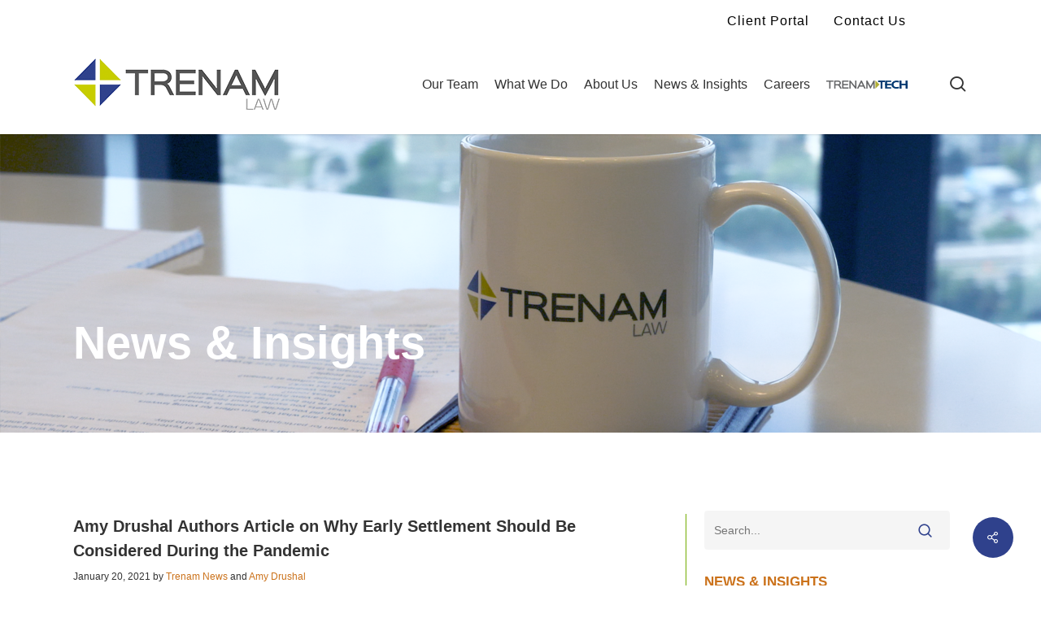

--- FILE ---
content_type: text/html; charset=UTF-8
request_url: https://www.trenam.com/amy-drushal-authors-article-on-why-early-settlement-should-be-considered-during-the-pandemic/
body_size: 22074
content:

<!doctype html>
<html lang="en-US" class="no-js">
<head>
	<meta charset="UTF-8">
	<meta name="viewport" content="width=device-width, initial-scale=1, maximum-scale=1, user-scalable=0" /><meta name='robots' content='index, follow, max-image-preview:large, max-snippet:-1, max-video-preview:-1' />
	<style>img:is([sizes="auto" i], [sizes^="auto," i]) { contain-intrinsic-size: 3000px 1500px }</style>
	
	<!-- This site is optimized with the Yoast SEO plugin v26.7 - https://yoast.com/wordpress/plugins/seo/ -->
	<title>Amy Drushal Authors Article on Why Early Settlement Should Be Considered During the Pandemic - Trenam</title>
<link data-rocket-preload as="style" href="https://fonts.googleapis.com/css?family=Open%20Sans%3A300%2C400%2C600%2C700&#038;subset=latin%2Clatin-ext&#038;display=swap" rel="preload">
<link href="https://fonts.googleapis.com/css?family=Open%20Sans%3A300%2C400%2C600%2C700&#038;subset=latin%2Clatin-ext&#038;display=swap" media="print" onload="this.media=&#039;all&#039;" rel="stylesheet">
<noscript><link rel="stylesheet" href="https://fonts.googleapis.com/css?family=Open%20Sans%3A300%2C400%2C600%2C700&#038;subset=latin%2Clatin-ext&#038;display=swap"></noscript>
	<link rel="canonical" href="https://www.trenam.com/amy-drushal-authors-article-on-why-early-settlement-should-be-considered-during-the-pandemic/" />
	<meta property="og:locale" content="en_US" />
	<meta property="og:type" content="article" />
	<meta property="og:title" content="Amy Drushal Authors Article on Why Early Settlement Should Be Considered During the Pandemic - Trenam" />
	<meta property="og:description" content="Originally posted as an article written for an  ABA Newsletter, Winter Edition. All clients want their day in court and to have their voice heard. But that may not happen any time soon, so what other options do practitioners have for pending matters? A few weeks ago, rumors started in..." />
	<meta property="og:url" content="https://www.trenam.com/amy-drushal-authors-article-on-why-early-settlement-should-be-considered-during-the-pandemic/" />
	<meta property="og:site_name" content="Trenam" />
	<meta property="article:published_time" content="2021-01-20T11:50:09+00:00" />
	<meta property="article:modified_time" content="2023-08-23T20:02:29+00:00" />
	<meta property="og:image" content="https://www.trenam.com/wp-content/uploads/2017/04/Drushal_Amy.png" />
	<meta property="og:image:width" content="485" />
	<meta property="og:image:height" content="460" />
	<meta property="og:image:type" content="image/png" />
	<meta name="author" content="Trenam News, Amy Drushal" />
	<meta name="twitter:card" content="summary_large_image" />
	<meta name="twitter:label1" content="Written by" />
	<meta name="twitter:data1" content="Trenam News, Amy Drushal" />
	<meta name="twitter:label2" content="Est. reading time" />
	<meta name="twitter:data2" content="4 minutes" />
	<script type="application/ld+json" class="yoast-schema-graph">{"@context":"https://schema.org","@graph":[{"@type":"Article","@id":"https://www.trenam.com/amy-drushal-authors-article-on-why-early-settlement-should-be-considered-during-the-pandemic/#article","isPartOf":{"@id":"https://www.trenam.com/amy-drushal-authors-article-on-why-early-settlement-should-be-considered-during-the-pandemic/"},"author":[{"@id":"https://www.trenam.com/#/schema/person/1d195fdcd4b02282a73a29e0b86e42ba"},{"@id":"https://www.trenam.com/#/schema/person/41c0b13422e251a4916851ea084f1dfd"}],"headline":"Amy Drushal Authors Article on Why Early Settlement Should Be Considered During the Pandemic","datePublished":"2021-01-20T11:50:09+00:00","dateModified":"2023-08-23T20:02:29+00:00","mainEntityOfPage":{"@id":"https://www.trenam.com/amy-drushal-authors-article-on-why-early-settlement-should-be-considered-during-the-pandemic/"},"wordCount":923,"image":{"@id":"https://www.trenam.com/amy-drushal-authors-article-on-why-early-settlement-should-be-considered-during-the-pandemic/#primaryimage"},"thumbnailUrl":"https://www.trenam.com/wp-content/uploads/2017/04/Drushal_Amy.png","articleSection":["Bankruptcy and Creditors' Rights","Class Actions","Employment","Financial Services","Litigation and Dispute Resolution","News"],"inLanguage":"en-US"},{"@type":"WebPage","@id":"https://www.trenam.com/amy-drushal-authors-article-on-why-early-settlement-should-be-considered-during-the-pandemic/","url":"https://www.trenam.com/amy-drushal-authors-article-on-why-early-settlement-should-be-considered-during-the-pandemic/","name":"Amy Drushal Authors Article on Why Early Settlement Should Be Considered During the Pandemic - Trenam","isPartOf":{"@id":"https://www.trenam.com/#website"},"primaryImageOfPage":{"@id":"https://www.trenam.com/amy-drushal-authors-article-on-why-early-settlement-should-be-considered-during-the-pandemic/#primaryimage"},"image":{"@id":"https://www.trenam.com/amy-drushal-authors-article-on-why-early-settlement-should-be-considered-during-the-pandemic/#primaryimage"},"thumbnailUrl":"https://www.trenam.com/wp-content/uploads/2017/04/Drushal_Amy.png","datePublished":"2021-01-20T11:50:09+00:00","dateModified":"2023-08-23T20:02:29+00:00","author":{"@id":"https://www.trenam.com/#/schema/person/1d195fdcd4b02282a73a29e0b86e42ba"},"breadcrumb":{"@id":"https://www.trenam.com/amy-drushal-authors-article-on-why-early-settlement-should-be-considered-during-the-pandemic/#breadcrumb"},"inLanguage":"en-US","potentialAction":[{"@type":"ReadAction","target":["https://www.trenam.com/amy-drushal-authors-article-on-why-early-settlement-should-be-considered-during-the-pandemic/"]}]},{"@type":"ImageObject","inLanguage":"en-US","@id":"https://www.trenam.com/amy-drushal-authors-article-on-why-early-settlement-should-be-considered-during-the-pandemic/#primaryimage","url":"https://www.trenam.com/wp-content/uploads/2017/04/Drushal_Amy.png","contentUrl":"https://www.trenam.com/wp-content/uploads/2017/04/Drushal_Amy.png","width":485,"height":460},{"@type":"BreadcrumbList","@id":"https://www.trenam.com/amy-drushal-authors-article-on-why-early-settlement-should-be-considered-during-the-pandemic/#breadcrumb","itemListElement":[{"@type":"ListItem","position":1,"name":"Home","item":"https://www.trenam.com/"},{"@type":"ListItem","position":2,"name":"Amy Drushal Authors Article on Why Early Settlement Should Be Considered During the Pandemic"}]},{"@type":"WebSite","@id":"https://www.trenam.com/#website","url":"https://www.trenam.com/","name":"Trenam","description":"People First. Lawyers Second.","potentialAction":[{"@type":"SearchAction","target":{"@type":"EntryPoint","urlTemplate":"https://www.trenam.com/?s={search_term_string}"},"query-input":{"@type":"PropertyValueSpecification","valueRequired":true,"valueName":"search_term_string"}}],"inLanguage":"en-US"},{"@type":"Person","@id":"https://www.trenam.com/#/schema/person/1d195fdcd4b02282a73a29e0b86e42ba","name":"Trenam News","image":{"@type":"ImageObject","inLanguage":"en-US","@id":"https://www.trenam.com/#/schema/person/image/efe6a8e40e839d4b6460f01f682ca376","url":"https://secure.gravatar.com/avatar/6795fba14d759464b2022df81c5d469a5f7069f2f17af190d8dc8ca7b7b5d41d?s=96&d=mm&r=g","contentUrl":"https://secure.gravatar.com/avatar/6795fba14d759464b2022df81c5d469a5f7069f2f17af190d8dc8ca7b7b5d41d?s=96&d=mm&r=g","caption":"Trenam News"},"sameAs":["https://www.trenam.com/news/"],"url":"https://www.trenam.com/author/trenamnews/"},{"@type":"Person","@id":"https://www.trenam.com/#/schema/person/41c0b13422e251a4916851ea084f1dfd","name":"Amy Drushal","image":{"@type":"ImageObject","inLanguage":"en-US","@id":"https://www.trenam.com/#/schema/person/image/9f255136a198fad8a76a668d12bdd269","url":"https://secure.gravatar.com/avatar/39be8e39d2db25d61a93f58e2221ebdc0104214791ebbde662093b1d3b860967?s=96&d=mm&r=g","contentUrl":"https://secure.gravatar.com/avatar/39be8e39d2db25d61a93f58e2221ebdc0104214791ebbde662093b1d3b860967?s=96&d=mm&r=g","caption":"Amy Drushal"},"url":"https://www.trenam.com/author/amy-drushal/"}]}</script>
	<!-- / Yoast SEO plugin. -->


<link rel='dns-prefetch' href='//fonts.googleapis.com' />
<link href='https://fonts.gstatic.com' crossorigin rel='preconnect' />
<link rel="alternate" type="application/rss+xml" title="Trenam &raquo; Feed" href="https://www.trenam.com/feed/" />
<link rel="alternate" type="application/rss+xml" title="Trenam &raquo; Comments Feed" href="https://www.trenam.com/comments/feed/" />
<link rel="preload" href="https://www.trenam.com/wp-content/themes/salient/css/fonts/icomoon.woff?v=1.6" as="font" type="font/woff" crossorigin="anonymous"><style id='co-authors-plus-coauthors-style-inline-css' type='text/css'>
.wp-block-co-authors-plus-coauthors.is-layout-flow [class*=wp-block-co-authors-plus]{display:inline}

</style>
<style id='co-authors-plus-avatar-style-inline-css' type='text/css'>
.wp-block-co-authors-plus-avatar :where(img){height:auto;max-width:100%;vertical-align:bottom}.wp-block-co-authors-plus-coauthors.is-layout-flow .wp-block-co-authors-plus-avatar :where(img){vertical-align:middle}.wp-block-co-authors-plus-avatar:is(.alignleft,.alignright){display:table}.wp-block-co-authors-plus-avatar.aligncenter{display:table;margin-inline:auto}

</style>
<style id='co-authors-plus-image-style-inline-css' type='text/css'>
.wp-block-co-authors-plus-image{margin-bottom:0}.wp-block-co-authors-plus-image :where(img){height:auto;max-width:100%;vertical-align:bottom}.wp-block-co-authors-plus-coauthors.is-layout-flow .wp-block-co-authors-plus-image :where(img){vertical-align:middle}.wp-block-co-authors-plus-image:is(.alignfull,.alignwide) :where(img){width:100%}.wp-block-co-authors-plus-image:is(.alignleft,.alignright){display:table}.wp-block-co-authors-plus-image.aligncenter{display:table;margin-inline:auto}

</style>
<style id='global-styles-inline-css' type='text/css'>
:root{--wp--preset--aspect-ratio--square: 1;--wp--preset--aspect-ratio--4-3: 4/3;--wp--preset--aspect-ratio--3-4: 3/4;--wp--preset--aspect-ratio--3-2: 3/2;--wp--preset--aspect-ratio--2-3: 2/3;--wp--preset--aspect-ratio--16-9: 16/9;--wp--preset--aspect-ratio--9-16: 9/16;--wp--preset--color--black: #000000;--wp--preset--color--cyan-bluish-gray: #abb8c3;--wp--preset--color--white: #ffffff;--wp--preset--color--pale-pink: #f78da7;--wp--preset--color--vivid-red: #cf2e2e;--wp--preset--color--luminous-vivid-orange: #ff6900;--wp--preset--color--luminous-vivid-amber: #fcb900;--wp--preset--color--light-green-cyan: #7bdcb5;--wp--preset--color--vivid-green-cyan: #00d084;--wp--preset--color--pale-cyan-blue: #8ed1fc;--wp--preset--color--vivid-cyan-blue: #0693e3;--wp--preset--color--vivid-purple: #9b51e0;--wp--preset--gradient--vivid-cyan-blue-to-vivid-purple: linear-gradient(135deg,rgba(6,147,227,1) 0%,rgb(155,81,224) 100%);--wp--preset--gradient--light-green-cyan-to-vivid-green-cyan: linear-gradient(135deg,rgb(122,220,180) 0%,rgb(0,208,130) 100%);--wp--preset--gradient--luminous-vivid-amber-to-luminous-vivid-orange: linear-gradient(135deg,rgba(252,185,0,1) 0%,rgba(255,105,0,1) 100%);--wp--preset--gradient--luminous-vivid-orange-to-vivid-red: linear-gradient(135deg,rgba(255,105,0,1) 0%,rgb(207,46,46) 100%);--wp--preset--gradient--very-light-gray-to-cyan-bluish-gray: linear-gradient(135deg,rgb(238,238,238) 0%,rgb(169,184,195) 100%);--wp--preset--gradient--cool-to-warm-spectrum: linear-gradient(135deg,rgb(74,234,220) 0%,rgb(151,120,209) 20%,rgb(207,42,186) 40%,rgb(238,44,130) 60%,rgb(251,105,98) 80%,rgb(254,248,76) 100%);--wp--preset--gradient--blush-light-purple: linear-gradient(135deg,rgb(255,206,236) 0%,rgb(152,150,240) 100%);--wp--preset--gradient--blush-bordeaux: linear-gradient(135deg,rgb(254,205,165) 0%,rgb(254,45,45) 50%,rgb(107,0,62) 100%);--wp--preset--gradient--luminous-dusk: linear-gradient(135deg,rgb(255,203,112) 0%,rgb(199,81,192) 50%,rgb(65,88,208) 100%);--wp--preset--gradient--pale-ocean: linear-gradient(135deg,rgb(255,245,203) 0%,rgb(182,227,212) 50%,rgb(51,167,181) 100%);--wp--preset--gradient--electric-grass: linear-gradient(135deg,rgb(202,248,128) 0%,rgb(113,206,126) 100%);--wp--preset--gradient--midnight: linear-gradient(135deg,rgb(2,3,129) 0%,rgb(40,116,252) 100%);--wp--preset--font-size--small: 13px;--wp--preset--font-size--medium: 20px;--wp--preset--font-size--large: 36px;--wp--preset--font-size--x-large: 42px;--wp--preset--spacing--20: 0.44rem;--wp--preset--spacing--30: 0.67rem;--wp--preset--spacing--40: 1rem;--wp--preset--spacing--50: 1.5rem;--wp--preset--spacing--60: 2.25rem;--wp--preset--spacing--70: 3.38rem;--wp--preset--spacing--80: 5.06rem;--wp--preset--shadow--natural: 6px 6px 9px rgba(0, 0, 0, 0.2);--wp--preset--shadow--deep: 12px 12px 50px rgba(0, 0, 0, 0.4);--wp--preset--shadow--sharp: 6px 6px 0px rgba(0, 0, 0, 0.2);--wp--preset--shadow--outlined: 6px 6px 0px -3px rgba(255, 255, 255, 1), 6px 6px rgba(0, 0, 0, 1);--wp--preset--shadow--crisp: 6px 6px 0px rgba(0, 0, 0, 1);}:root { --wp--style--global--content-size: 1300px;--wp--style--global--wide-size: 1300px; }:where(body) { margin: 0; }.wp-site-blocks > .alignleft { float: left; margin-right: 2em; }.wp-site-blocks > .alignright { float: right; margin-left: 2em; }.wp-site-blocks > .aligncenter { justify-content: center; margin-left: auto; margin-right: auto; }:where(.is-layout-flex){gap: 0.5em;}:where(.is-layout-grid){gap: 0.5em;}.is-layout-flow > .alignleft{float: left;margin-inline-start: 0;margin-inline-end: 2em;}.is-layout-flow > .alignright{float: right;margin-inline-start: 2em;margin-inline-end: 0;}.is-layout-flow > .aligncenter{margin-left: auto !important;margin-right: auto !important;}.is-layout-constrained > .alignleft{float: left;margin-inline-start: 0;margin-inline-end: 2em;}.is-layout-constrained > .alignright{float: right;margin-inline-start: 2em;margin-inline-end: 0;}.is-layout-constrained > .aligncenter{margin-left: auto !important;margin-right: auto !important;}.is-layout-constrained > :where(:not(.alignleft):not(.alignright):not(.alignfull)){max-width: var(--wp--style--global--content-size);margin-left: auto !important;margin-right: auto !important;}.is-layout-constrained > .alignwide{max-width: var(--wp--style--global--wide-size);}body .is-layout-flex{display: flex;}.is-layout-flex{flex-wrap: wrap;align-items: center;}.is-layout-flex > :is(*, div){margin: 0;}body .is-layout-grid{display: grid;}.is-layout-grid > :is(*, div){margin: 0;}body{padding-top: 0px;padding-right: 0px;padding-bottom: 0px;padding-left: 0px;}:root :where(.wp-element-button, .wp-block-button__link){background-color: #32373c;border-width: 0;color: #fff;font-family: inherit;font-size: inherit;line-height: inherit;padding: calc(0.667em + 2px) calc(1.333em + 2px);text-decoration: none;}.has-black-color{color: var(--wp--preset--color--black) !important;}.has-cyan-bluish-gray-color{color: var(--wp--preset--color--cyan-bluish-gray) !important;}.has-white-color{color: var(--wp--preset--color--white) !important;}.has-pale-pink-color{color: var(--wp--preset--color--pale-pink) !important;}.has-vivid-red-color{color: var(--wp--preset--color--vivid-red) !important;}.has-luminous-vivid-orange-color{color: var(--wp--preset--color--luminous-vivid-orange) !important;}.has-luminous-vivid-amber-color{color: var(--wp--preset--color--luminous-vivid-amber) !important;}.has-light-green-cyan-color{color: var(--wp--preset--color--light-green-cyan) !important;}.has-vivid-green-cyan-color{color: var(--wp--preset--color--vivid-green-cyan) !important;}.has-pale-cyan-blue-color{color: var(--wp--preset--color--pale-cyan-blue) !important;}.has-vivid-cyan-blue-color{color: var(--wp--preset--color--vivid-cyan-blue) !important;}.has-vivid-purple-color{color: var(--wp--preset--color--vivid-purple) !important;}.has-black-background-color{background-color: var(--wp--preset--color--black) !important;}.has-cyan-bluish-gray-background-color{background-color: var(--wp--preset--color--cyan-bluish-gray) !important;}.has-white-background-color{background-color: var(--wp--preset--color--white) !important;}.has-pale-pink-background-color{background-color: var(--wp--preset--color--pale-pink) !important;}.has-vivid-red-background-color{background-color: var(--wp--preset--color--vivid-red) !important;}.has-luminous-vivid-orange-background-color{background-color: var(--wp--preset--color--luminous-vivid-orange) !important;}.has-luminous-vivid-amber-background-color{background-color: var(--wp--preset--color--luminous-vivid-amber) !important;}.has-light-green-cyan-background-color{background-color: var(--wp--preset--color--light-green-cyan) !important;}.has-vivid-green-cyan-background-color{background-color: var(--wp--preset--color--vivid-green-cyan) !important;}.has-pale-cyan-blue-background-color{background-color: var(--wp--preset--color--pale-cyan-blue) !important;}.has-vivid-cyan-blue-background-color{background-color: var(--wp--preset--color--vivid-cyan-blue) !important;}.has-vivid-purple-background-color{background-color: var(--wp--preset--color--vivid-purple) !important;}.has-black-border-color{border-color: var(--wp--preset--color--black) !important;}.has-cyan-bluish-gray-border-color{border-color: var(--wp--preset--color--cyan-bluish-gray) !important;}.has-white-border-color{border-color: var(--wp--preset--color--white) !important;}.has-pale-pink-border-color{border-color: var(--wp--preset--color--pale-pink) !important;}.has-vivid-red-border-color{border-color: var(--wp--preset--color--vivid-red) !important;}.has-luminous-vivid-orange-border-color{border-color: var(--wp--preset--color--luminous-vivid-orange) !important;}.has-luminous-vivid-amber-border-color{border-color: var(--wp--preset--color--luminous-vivid-amber) !important;}.has-light-green-cyan-border-color{border-color: var(--wp--preset--color--light-green-cyan) !important;}.has-vivid-green-cyan-border-color{border-color: var(--wp--preset--color--vivid-green-cyan) !important;}.has-pale-cyan-blue-border-color{border-color: var(--wp--preset--color--pale-cyan-blue) !important;}.has-vivid-cyan-blue-border-color{border-color: var(--wp--preset--color--vivid-cyan-blue) !important;}.has-vivid-purple-border-color{border-color: var(--wp--preset--color--vivid-purple) !important;}.has-vivid-cyan-blue-to-vivid-purple-gradient-background{background: var(--wp--preset--gradient--vivid-cyan-blue-to-vivid-purple) !important;}.has-light-green-cyan-to-vivid-green-cyan-gradient-background{background: var(--wp--preset--gradient--light-green-cyan-to-vivid-green-cyan) !important;}.has-luminous-vivid-amber-to-luminous-vivid-orange-gradient-background{background: var(--wp--preset--gradient--luminous-vivid-amber-to-luminous-vivid-orange) !important;}.has-luminous-vivid-orange-to-vivid-red-gradient-background{background: var(--wp--preset--gradient--luminous-vivid-orange-to-vivid-red) !important;}.has-very-light-gray-to-cyan-bluish-gray-gradient-background{background: var(--wp--preset--gradient--very-light-gray-to-cyan-bluish-gray) !important;}.has-cool-to-warm-spectrum-gradient-background{background: var(--wp--preset--gradient--cool-to-warm-spectrum) !important;}.has-blush-light-purple-gradient-background{background: var(--wp--preset--gradient--blush-light-purple) !important;}.has-blush-bordeaux-gradient-background{background: var(--wp--preset--gradient--blush-bordeaux) !important;}.has-luminous-dusk-gradient-background{background: var(--wp--preset--gradient--luminous-dusk) !important;}.has-pale-ocean-gradient-background{background: var(--wp--preset--gradient--pale-ocean) !important;}.has-electric-grass-gradient-background{background: var(--wp--preset--gradient--electric-grass) !important;}.has-midnight-gradient-background{background: var(--wp--preset--gradient--midnight) !important;}.has-small-font-size{font-size: var(--wp--preset--font-size--small) !important;}.has-medium-font-size{font-size: var(--wp--preset--font-size--medium) !important;}.has-large-font-size{font-size: var(--wp--preset--font-size--large) !important;}.has-x-large-font-size{font-size: var(--wp--preset--font-size--x-large) !important;}
:where(.wp-block-post-template.is-layout-flex){gap: 1.25em;}:where(.wp-block-post-template.is-layout-grid){gap: 1.25em;}
:where(.wp-block-columns.is-layout-flex){gap: 2em;}:where(.wp-block-columns.is-layout-grid){gap: 2em;}
:root :where(.wp-block-pullquote){font-size: 1.5em;line-height: 1.6;}
</style>
<link data-minify="1" rel='stylesheet' id='salient-social-css' href='https://www.trenam.com/wp-content/cache/min/1/wp-content/plugins/salient-social/css/style.css?ver=1765393759' type='text/css' media='all' />
<style id='salient-social-inline-css' type='text/css'>

  .sharing-default-minimal .nectar-love.loved,
  body .nectar-social[data-color-override="override"].fixed > a:before, 
  body .nectar-social[data-color-override="override"].fixed .nectar-social-inner a,
  .sharing-default-minimal .nectar-social[data-color-override="override"] .nectar-social-inner a:hover,
  .nectar-social.vertical[data-color-override="override"] .nectar-social-inner a:hover {
    background-color: #2f418c;
  }
  .nectar-social.hover .nectar-love.loved,
  .nectar-social.hover > .nectar-love-button a:hover,
  .nectar-social[data-color-override="override"].hover > div a:hover,
  #single-below-header .nectar-social[data-color-override="override"].hover > div a:hover,
  .nectar-social[data-color-override="override"].hover .share-btn:hover,
  .sharing-default-minimal .nectar-social[data-color-override="override"] .nectar-social-inner a {
    border-color: #2f418c;
  }
  #single-below-header .nectar-social.hover .nectar-love.loved i,
  #single-below-header .nectar-social.hover[data-color-override="override"] a:hover,
  #single-below-header .nectar-social.hover[data-color-override="override"] a:hover i,
  #single-below-header .nectar-social.hover .nectar-love-button a:hover i,
  .nectar-love:hover i,
  .hover .nectar-love:hover .total_loves,
  .nectar-love.loved i,
  .nectar-social.hover .nectar-love.loved .total_loves,
  .nectar-social.hover .share-btn:hover, 
  .nectar-social[data-color-override="override"].hover .nectar-social-inner a:hover,
  .nectar-social[data-color-override="override"].hover > div:hover span,
  .sharing-default-minimal .nectar-social[data-color-override="override"] .nectar-social-inner a:not(:hover) i,
  .sharing-default-minimal .nectar-social[data-color-override="override"] .nectar-social-inner a:not(:hover) {
    color: #2f418c;
  }
</style>
<link data-minify="1" rel='stylesheet' id='widgetopts-styles-css' href='https://www.trenam.com/wp-content/cache/min/1/wp-content/plugins/widget-options/assets/css/widget-options.css?ver=1765393759' type='text/css' media='all' />
<link data-minify="1" rel='stylesheet' id='salient-grid-system-css' href='https://www.trenam.com/wp-content/cache/min/1/wp-content/themes/salient/css/build/grid-system.css?ver=1765393759' type='text/css' media='all' />
<link data-minify="1" rel='stylesheet' id='main-styles-css' href='https://www.trenam.com/wp-content/cache/min/1/wp-content/themes/salient/css/build/style.css?ver=1765393759' type='text/css' media='all' />
<link data-minify="1" rel='stylesheet' id='nectar-header-secondary-nav-css' href='https://www.trenam.com/wp-content/cache/min/1/wp-content/themes/salient/css/build/header/header-secondary-nav.css?ver=1765393759' type='text/css' media='all' />
<link data-minify="1" rel='stylesheet' id='nectar-single-styles-css' href='https://www.trenam.com/wp-content/cache/min/1/wp-content/themes/salient/css/build/single.css?ver=1765393759' type='text/css' media='all' />
<link data-minify="1" rel='stylesheet' id='nectar-brands-css' href='https://www.trenam.com/wp-content/cache/min/1/wp-content/themes/salient/css/nectar-brands.css?ver=1765393759' type='text/css' media='all' />

<link data-minify="1" rel='stylesheet' id='responsive-css' href='https://www.trenam.com/wp-content/cache/min/1/wp-content/themes/salient/css/build/responsive.css?ver=1765393759' type='text/css' media='all' />
<link data-minify="1" rel='stylesheet' id='skin-material-css' href='https://www.trenam.com/wp-content/cache/min/1/wp-content/themes/salient/css/build/skin-material.css?ver=1765393759' type='text/css' media='all' />
<link data-minify="1" rel='stylesheet' id='salient-wp-menu-dynamic-css' href='https://www.trenam.com/wp-content/cache/min/1/wp-content/uploads/salient/menu-dynamic.css?ver=1765393759' type='text/css' media='all' />
<link data-minify="1" rel='stylesheet' id='dynamic-css-css' href='https://www.trenam.com/wp-content/cache/min/1/wp-content/themes/salient/css/salient-dynamic-styles.css?ver=1765393759' type='text/css' media='all' />
<style id='dynamic-css-inline-css' type='text/css'>
#page-header-bg[data-post-hs="default_minimal"] .inner-wrap{text-align:center}#page-header-bg[data-post-hs="default_minimal"] .inner-wrap >a,.material #page-header-bg.fullscreen-header .inner-wrap >a{color:#fff;font-weight:600;border:var(--nectar-border-thickness) solid rgba(255,255,255,0.4);padding:4px 10px;margin:5px 6px 0 5px;display:inline-block;transition:all 0.2s ease;-webkit-transition:all 0.2s ease;font-size:14px;line-height:18px}body.material #page-header-bg.fullscreen-header .inner-wrap >a{margin-bottom:15px;}body.material #page-header-bg.fullscreen-header .inner-wrap >a{border:none;padding:6px 10px}body[data-button-style^="rounded"] #page-header-bg[data-post-hs="default_minimal"] .inner-wrap >a,body[data-button-style^="rounded"].material #page-header-bg.fullscreen-header .inner-wrap >a{border-radius:100px}body.single [data-post-hs="default_minimal"] #single-below-header span,body.single .heading-title[data-header-style="default_minimal"] #single-below-header span{line-height:14px;}#page-header-bg[data-post-hs="default_minimal"] #single-below-header{text-align:center;position:relative;z-index:100}#page-header-bg[data-post-hs="default_minimal"] #single-below-header span{float:none;display:inline-block}#page-header-bg[data-post-hs="default_minimal"] .inner-wrap >a:hover,#page-header-bg[data-post-hs="default_minimal"] .inner-wrap >a:focus{border-color:transparent}#page-header-bg.fullscreen-header .avatar,#page-header-bg[data-post-hs="default_minimal"] .avatar{border-radius:100%}#page-header-bg.fullscreen-header .meta-author span,#page-header-bg[data-post-hs="default_minimal"] .meta-author span{display:block}#page-header-bg.fullscreen-header .meta-author img{margin-bottom:0;height:50px;width:auto}#page-header-bg[data-post-hs="default_minimal"] .meta-author img{margin-bottom:0;height:40px;width:auto}#page-header-bg[data-post-hs="default_minimal"] .author-section{position:absolute;bottom:30px}#page-header-bg.fullscreen-header .meta-author,#page-header-bg[data-post-hs="default_minimal"] .meta-author{font-size:18px}#page-header-bg.fullscreen-header .author-section .meta-date,#page-header-bg[data-post-hs="default_minimal"] .author-section .meta-date{font-size:12px;color:rgba(255,255,255,0.8)}#page-header-bg.fullscreen-header .author-section .meta-date i{font-size:12px}#page-header-bg[data-post-hs="default_minimal"] .author-section .meta-date i{font-size:11px;line-height:14px}#page-header-bg[data-post-hs="default_minimal"] .author-section .avatar-post-info{position:relative;top:-5px}#page-header-bg.fullscreen-header .author-section a,#page-header-bg[data-post-hs="default_minimal"] .author-section a{display:block;margin-bottom:-2px}#page-header-bg[data-post-hs="default_minimal"] .author-section a{font-size:14px;line-height:14px}#page-header-bg.fullscreen-header .author-section a:hover,#page-header-bg[data-post-hs="default_minimal"] .author-section a:hover{color:rgba(255,255,255,0.85)!important}#page-header-bg.fullscreen-header .author-section,#page-header-bg[data-post-hs="default_minimal"] .author-section{width:100%;z-index:10;text-align:center}#page-header-bg.fullscreen-header .author-section{margin-top:25px;}#page-header-bg.fullscreen-header .author-section span,#page-header-bg[data-post-hs="default_minimal"] .author-section span{padding-left:0;line-height:20px;font-size:20px}#page-header-bg.fullscreen-header .author-section .avatar-post-info,#page-header-bg[data-post-hs="default_minimal"] .author-section .avatar-post-info{margin-left:10px}#page-header-bg.fullscreen-header .author-section .avatar-post-info,#page-header-bg.fullscreen-header .author-section .meta-author,#page-header-bg[data-post-hs="default_minimal"] .author-section .avatar-post-info,#page-header-bg[data-post-hs="default_minimal"] .author-section .meta-author{text-align:left;display:inline-block;top:9px}@media only screen and (min-width :690px) and (max-width :999px){body.single-post #page-header-bg[data-post-hs="default_minimal"]{padding-top:10%;padding-bottom:10%;}}@media only screen and (max-width :690px){#ajax-content-wrap #page-header-bg[data-post-hs="default_minimal"] #single-below-header span:not(.rich-snippet-hidden),#ajax-content-wrap .row.heading-title[data-header-style="default_minimal"] .col.section-title span.meta-category{display:inline-block;}.container-wrap[data-remove-post-comment-number="0"][data-remove-post-author="0"][data-remove-post-date="0"] .heading-title[data-header-style="default_minimal"] #single-below-header > span,#page-header-bg[data-post-hs="default_minimal"] .span_6[data-remove-post-comment-number="0"][data-remove-post-author="0"][data-remove-post-date="0"] #single-below-header > span{padding:0 8px;}.container-wrap[data-remove-post-comment-number="0"][data-remove-post-author="0"][data-remove-post-date="0"] .heading-title[data-header-style="default_minimal"] #single-below-header span,#page-header-bg[data-post-hs="default_minimal"] .span_6[data-remove-post-comment-number="0"][data-remove-post-author="0"][data-remove-post-date="0"] #single-below-header span{font-size:13px;line-height:10px;}.material #page-header-bg.fullscreen-header .author-section{margin-top:5px;}#page-header-bg.fullscreen-header .author-section{bottom:20px;}#page-header-bg.fullscreen-header .author-section .meta-date:not(.updated){margin-top:-4px;display:block;}#page-header-bg.fullscreen-header .author-section .avatar-post-info{margin:10px 0 0 0;}}#page-header-bg h1,#page-header-bg .subheader,.nectar-box-roll .overlaid-content h1,.nectar-box-roll .overlaid-content .subheader,#page-header-bg #portfolio-nav a i,body .section-title #portfolio-nav a:hover i,.page-header-no-bg h1,.page-header-no-bg span,#page-header-bg #portfolio-nav a i,#page-header-bg span,#page-header-bg #single-below-header a:hover,#page-header-bg #single-below-header a:focus,#page-header-bg.fullscreen-header .author-section a{color:#ffffff!important;}body #page-header-bg .pinterest-share i,body #page-header-bg .facebook-share i,body #page-header-bg .linkedin-share i,body #page-header-bg .twitter-share i,body #page-header-bg .google-plus-share i,body #page-header-bg .icon-salient-heart,body #page-header-bg .icon-salient-heart-2{color:#ffffff;}#page-header-bg[data-post-hs="default_minimal"] .inner-wrap > a:not(:hover){color:#ffffff;border-color:rgba(255,255,255,0.4);}.single #page-header-bg #single-below-header > span{border-color:rgba(255,255,255,0.4);}body .section-title #portfolio-nav a:hover i{opacity:0.75;}.single #page-header-bg .blog-title #single-meta .nectar-social.hover > div a,.single #page-header-bg .blog-title #single-meta > div a,.single #page-header-bg .blog-title #single-meta ul .n-shortcode a,#page-header-bg .blog-title #single-meta .nectar-social.hover .share-btn{border-color:rgba(255,255,255,0.4);}.single #page-header-bg .blog-title #single-meta .nectar-social.hover > div a:hover,#page-header-bg .blog-title #single-meta .nectar-social.hover .share-btn:hover,.single #page-header-bg .blog-title #single-meta div > a:hover,.single #page-header-bg .blog-title #single-meta ul .n-shortcode a:hover,.single #page-header-bg .blog-title #single-meta ul li:not(.meta-share-count):hover > a{border-color:rgba(255,255,255,1);}.single #page-header-bg #single-meta div span,.single #page-header-bg #single-meta > div a,.single #page-header-bg #single-meta > div i{color:#ffffff!important;}.single #page-header-bg #single-meta ul .meta-share-count .nectar-social a i{color:rgba(255,255,255,0.7)!important;}.single #page-header-bg #single-meta ul .meta-share-count .nectar-social a:hover i{color:rgba(255,255,255,1)!important;}@media only screen and (min-width:1000px){body #ajax-content-wrap.no-scroll{min-height:calc(100vh - 165px);height:calc(100vh - 165px)!important;}}@media only screen and (min-width:1000px){#page-header-wrap.fullscreen-header,#page-header-wrap.fullscreen-header #page-header-bg,html:not(.nectar-box-roll-loaded) .nectar-box-roll > #page-header-bg.fullscreen-header,.nectar_fullscreen_zoom_recent_projects,#nectar_fullscreen_rows:not(.afterLoaded) > div{height:calc(100vh - 164px);}.wpb_row.vc_row-o-full-height.top-level,.wpb_row.vc_row-o-full-height.top-level > .col.span_12{min-height:calc(100vh - 164px);}html:not(.nectar-box-roll-loaded) .nectar-box-roll > #page-header-bg.fullscreen-header{top:165px;}.nectar-slider-wrap[data-fullscreen="true"]:not(.loaded),.nectar-slider-wrap[data-fullscreen="true"]:not(.loaded) .swiper-container{height:calc(100vh - 163px)!important;}.admin-bar .nectar-slider-wrap[data-fullscreen="true"]:not(.loaded),.admin-bar .nectar-slider-wrap[data-fullscreen="true"]:not(.loaded) .swiper-container{height:calc(100vh - 163px - 32px)!important;}}.admin-bar[class*="page-template-template-no-header"] .wpb_row.vc_row-o-full-height.top-level,.admin-bar[class*="page-template-template-no-header"] .wpb_row.vc_row-o-full-height.top-level > .col.span_12{min-height:calc(100vh - 32px);}body[class*="page-template-template-no-header"] .wpb_row.vc_row-o-full-height.top-level,body[class*="page-template-template-no-header"] .wpb_row.vc_row-o-full-height.top-level > .col.span_12{min-height:100vh;}@media only screen and (max-width:999px){.using-mobile-browser #nectar_fullscreen_rows:not(.afterLoaded):not([data-mobile-disable="on"]) > div{height:calc(100vh - 113px);}.using-mobile-browser .wpb_row.vc_row-o-full-height.top-level,.using-mobile-browser .wpb_row.vc_row-o-full-height.top-level > .col.span_12,[data-permanent-transparent="1"].using-mobile-browser .wpb_row.vc_row-o-full-height.top-level,[data-permanent-transparent="1"].using-mobile-browser .wpb_row.vc_row-o-full-height.top-level > .col.span_12{min-height:calc(100vh - 113px);}html:not(.nectar-box-roll-loaded) .nectar-box-roll > #page-header-bg.fullscreen-header,.nectar_fullscreen_zoom_recent_projects,.nectar-slider-wrap[data-fullscreen="true"]:not(.loaded),.nectar-slider-wrap[data-fullscreen="true"]:not(.loaded) .swiper-container,#nectar_fullscreen_rows:not(.afterLoaded):not([data-mobile-disable="on"]) > div{height:calc(100vh - 60px);}.wpb_row.vc_row-o-full-height.top-level,.wpb_row.vc_row-o-full-height.top-level > .col.span_12{min-height:calc(100vh - 60px);}body[data-transparent-header="false"] #ajax-content-wrap.no-scroll{min-height:calc(100vh - 60px);height:calc(100vh - 60px);}}.screen-reader-text,.nectar-skip-to-content:not(:focus){border:0;clip:rect(1px,1px,1px,1px);clip-path:inset(50%);height:1px;margin:-1px;overflow:hidden;padding:0;position:absolute!important;width:1px;word-wrap:normal!important;}.row .col img:not([srcset]){width:auto;}.row .col img.img-with-animation.nectar-lazy:not([srcset]){width:100%;}
/*specific style changes */
body.material #header-secondary-outer nav>.sf-menu{
    padding:0 !important;
}

h1{
    font-size: 56px !important;
    line-height: 67px !important;
}

h2, h3{
    color: #cb721b !important;
}

/* single h2 change */
.single .main-content  h2{
    color: #333333 !important;
}

/*remove date on post page */
.post .post-meta{
    display: none !important;
}

#search-btn {
   list-style:none ;
}

.icon-salient-search{
    font-size:30px;
}
.wp-block-button__link  {
    color: #397ea3 !important;
}
.wp-block-button__link:hover{
    color: #72ab00 !important;
}

.cat-item > a{
     color: #397ea3 !important;
     font-size: 13.5px !important;
}
.cat-item > a:hover{
      color: #72ab00 !important;
}
/*remove featured images*/ 
.post-featured-img{
    display: none;
}
.thisheader > .main-content{
    padding-top: 0 !important;
    padding-bottom: 0 !important;
}

.thisheader >  .container-wrap {
    padding-top: 0px!important;
}

span.continue-reading {
    background-color: white !important;
    color: #2f418c !important;
    margin-left: -10px;
}

/* fix image on blog */
#featuredimgrelative img{
    width: 100%;
    height: 100%;
}
/*Move the subheader above the H1 */

span.subheader {
    position: absolute;
    top: -40px;
}

.sub-menu > li > a > .menu-title-text {
     color: #cb721b !important;
     font-size: 17px;
    
}



/*Make the boxes on "committment" full size without padding*/

.comm-box{
    padding: 0 !important;
    height: 400px;
}

/*this is for the careers section - the four pictures*/

.outter-row{
    display: flex;
    justify-content: center;
    align-items: flex-start;
}

    .person-one-four{
        border: 1px solid #EEE; 
        width: 25%;
        padding: 10px;
    }
    
    .person-one-four img{
        width: 100%;
    }

    .person-one-four p{
        text-align: center;
        font-size: 14px;
        font-style: italic;
        font-weight: 400;
    }
    .inner-left{
        margin-left: 10px;
        margin-right: 5px;
    }
    .inner-right{
        margin-left: 5px;
        margin-right: 10px;
    }

/*this is for the tabs on both careers and about us*/

    .wpb_tabs_nav a span{
        font-size: 15px !important;
    }

/*contact us page*/
    .outter-locations{
        display: flex;
        width: 50%;
        justify-content: space-between;
    }
    /*these are changes for the footer menu I added to the theme*/
    .first-column {
        display: flex;
        align-items: center;
    }
    
    .first-column p{
        padding-bottom: 0;
    
    }
    #footer-outer #copyright p {
        margin-top: 0;
    }

    #header-secondary-outer {
        font-family: 'Archivo Narrow', sans-serif;
        letter-spacing: 1px;
        font-size: 14px;
        font-weight: 700;
    }

/*News & Insights page - remove border and spacing on buttons for events, news, publications*/

    .news-buttons a {
        border: 0;
        padding: 0;
    }
    #block-3{
        margin-bottom: 20px !important;
    }
    #block-8, #block-10 {
        margin-bottom: 0 !important;
    }
    #block-11 {
        margin-bottom: 20px !important;
    }
    
    /*post page */
    
   .post-area.standard-minimal .post .content-inner .article-content-wrap .audio-wrap, .post-area.standard-minimal .post .content-inner .article-content-wrap>.video>.wp-video, .post-area.standard-minimal .post .content-inner .post-featured-img img, .post-area.standard-minimal .post .content-inner .quote-inner, .post-area.standard-minimal .post .post-header{
        margin-bottom: 10px !important;
    }
    
    .post-header .title a{
        color: #333 !important;
    }
    
      /*add border to the right*/
      
      .post-area.col.standard-minimal, .posts-container {
            padding-right: 2% !important;
        }
        
        .post-content ol{
	    margin:0
    }
    .post-content ol li{
	    list-style:none;
    }
        
 /*For the employees        */
 
 .employees-template-default  .page-header-bg-image {
     width: 20% !important;
     left: 500px !important;
 }
 .employees-template-default span.subheader {
     position: inherit;
     top: 0;
     line-height: .5 !important;
 }
 
  .employees-template-default #page-header-bg > .container > .row > .col > .inner-wrap {
      position: absolute;
      right: 0;
  }
  .employees-template-default h1{
      margin-top: -80px;
  }
  
  .employees-template-default #sidebar {
      display: none !important;
  }
  

  
  /*For the people */
  
  
/*.tabbed .wpb_tab {*/
/*	position: relative !important;*/
/*	left: 0 !important;*/
/*	visibility: visible !important;*/
/*	opacity: 1 !important;*/
/*}*/


.people{
	display: flex;
	flex-flow: wrap;
    justify-content: center;
}


.people-item{
	width: 200px;
    margin: 0 15px 30px;
}
.people-item img{
	width: 100%;
}

#myInput::placeholder {
    white-space:pre-line; 
}

@media only screen and (max-width: 690px) {

 #myInput {
     height: 60px;
     padding-bottom: 25px;
 }   
}


/*pagination on team page */
.listings-pagination span, .listings-pagination a {
    background: #2F418C !important;
    color: white !important;

}

.listings-pagination a:hover, .listings-pagination span {
    background: white !important;
    border: 1px solid black !important;
}
#footer-outer #copyright .col.aux-footer-link ul{
    float:left;
}
#footer-outer #copyright .col.aux-footer-link ul li:first-of-type{
    margin-left:0;
}
</style>
<link data-minify="1" rel='stylesheet' id='salient-child-style-css' href='https://www.trenam.com/wp-content/cache/min/1/wp-content/themes/salient-child/style.css?ver=1765393759' type='text/css' media='all' />
<link data-minify="1" rel='stylesheet' id='avhec-widget-css' href='https://www.trenam.com/wp-content/cache/min/1/wp-content/plugins/extended-categories-widget/4.2/css/avh-ec.widget.css?ver=1765393759' type='text/css' media='all' />
<script type="text/javascript" src="https://www.trenam.com/wp-includes/js/jquery/jquery.min.js?ver=3.7.1" id="jquery-core-js"></script>

<link rel="https://api.w.org/" href="https://www.trenam.com/wp-json/" /><link rel="alternate" title="JSON" type="application/json" href="https://www.trenam.com/wp-json/wp/v2/posts/10479" /><link rel="EditURI" type="application/rsd+xml" title="RSD" href="https://www.trenam.com/xmlrpc.php?rsd" />
<meta name="generator" content="WordPress 6.8.3" />
<link rel='shortlink' href='https://www.trenam.com/?p=10479' />
<link rel="alternate" title="oEmbed (JSON)" type="application/json+oembed" href="https://www.trenam.com/wp-json/oembed/1.0/embed?url=https%3A%2F%2Fwww.trenam.com%2Famy-drushal-authors-article-on-why-early-settlement-should-be-considered-during-the-pandemic%2F" />
<link rel="alternate" title="oEmbed (XML)" type="text/xml+oembed" href="https://www.trenam.com/wp-json/oembed/1.0/embed?url=https%3A%2F%2Fwww.trenam.com%2Famy-drushal-authors-article-on-why-early-settlement-should-be-considered-during-the-pandemic%2F&#038;format=xml" />
<!-- Google Tag Manager -->
<script>(function(w,d,s,l,i){w[l]=w[l]||[];w[l].push({'gtm.start':
new Date().getTime(),event:'gtm.js'});var f=d.getElementsByTagName(s)[0],
j=d.createElement(s),dl=l!='dataLayer'?'&l='+l:'';j.async=true;j.src=
'https://www.googletagmanager.com/gtm.js?id='+i+dl;f.parentNode.insertBefore(j,f);
})(window,document,'script','dataLayer','GTM-WLZNPGD');</script>
<!-- End Google Tag Manager --><meta name="generator" content="Powered by WPBakery Page Builder - drag and drop page builder for WordPress."/>
<link rel="icon" href="https://www.trenam.com/wp-content/uploads/2022/02/cropped-cropped-trenam-icon-32x32.gif" sizes="32x32" />
<link rel="icon" href="https://www.trenam.com/wp-content/uploads/2022/02/cropped-cropped-trenam-icon-192x192.gif" sizes="192x192" />
<link rel="apple-touch-icon" href="https://www.trenam.com/wp-content/uploads/2022/02/cropped-cropped-trenam-icon-180x180.gif" />
<meta name="msapplication-TileImage" content="https://www.trenam.com/wp-content/uploads/2022/02/cropped-cropped-trenam-icon-270x270.gif" />
		<style type="text/css" id="wp-custom-css">
			/* .tabbed .wpb_tab {
	position relative !important;
	left: 0 !important;
	visibility: visible !important;
		
	opacity: 1 !important;
	
} */		</style>
		<noscript><style> .wpb_animate_when_almost_visible { opacity: 1; }</style></noscript><noscript><style id="rocket-lazyload-nojs-css">.rll-youtube-player, [data-lazy-src]{display:none !important;}</style></noscript><meta name="generator" content="WP Rocket 3.19.4" data-wpr-features="wpr_defer_js wpr_minify_concatenate_js wpr_lazyload_images wpr_minify_css wpr_preload_links wpr_desktop" /></head><body class="wp-singular post-template-default single single-post postid-10479 single-format-standard wp-theme-salient wp-child-theme-salient-child material wpb-js-composer js-comp-ver-7.7.2 vc_responsive" data-footer-reveal="false" data-footer-reveal-shadow="none" data-header-format="default" data-body-border="off" data-boxed-style="" data-header-breakpoint="1000" data-dropdown-style="minimal" data-cae="easeOutCubic" data-cad="750" data-megamenu-width="contained" data-aie="none" data-ls="fancybox" data-apte="standard" data-hhun="1" data-fancy-form-rcs="default" data-form-style="default" data-form-submit="regular" data-is="minimal" data-button-style="default" data-user-account-button="false" data-flex-cols="true" data-col-gap="default" data-header-inherit-rc="false" data-header-search="true" data-animated-anchors="true" data-ajax-transitions="false" data-full-width-header="false" data-slide-out-widget-area="true" data-slide-out-widget-area-style="slide-out-from-right" data-user-set-ocm="off" data-loading-animation="none" data-bg-header="false" data-responsive="1" data-ext-responsive="true" data-ext-padding="90" data-header-resize="0" data-header-color="custom" data-transparent-header="false" data-cart="false" data-remove-m-parallax="" data-remove-m-video-bgs="" data-m-animate="0" data-force-header-trans-color="light" data-smooth-scrolling="0" data-permanent-transparent="false" >
	
	<!-- Google Tag Manager (noscript) -->
<noscript><iframe src="https://www.googletagmanager.com/ns.html?id=GTM-WLZNPGD"
height="0" width="0" style="display:none;visibility:hidden"></iframe></noscript>
<!-- End Google Tag Manager (noscript) --><a href="#ajax-content-wrap" class="nectar-skip-to-content">Skip to main content</a><div data-rocket-location-hash="355060fea57a8d17950893561af9f6f6" class="ocm-effect-wrap"><div data-rocket-location-hash="bef409ac8c13f3a8037834353269f530" class="ocm-effect-wrap-inner">	
	<div id="header-space" data-secondary-header-display="full" data-header-mobile-fixed='false'></div> 
	
		<div id="header-outer" data-has-menu="true" data-has-buttons="yes" data-header-button_style="default" data-using-pr-menu="false" data-mobile-fixed="false" data-ptnm="false" data-lhe="animated_underline" data-user-set-bg="#ffffff" data-format="default" data-permanent-transparent="false" data-megamenu-rt="0" data-remove-fixed="1" data-header-resize="0" data-cart="false" data-transparency-option="0" data-box-shadow="small" data-shrink-num="6" data-using-secondary="1" data-using-logo="1" data-logo-height="67" data-m-logo-height="37" data-padding="28" data-full-width="false" data-condense="false" >
		
	<div id="header-secondary-outer" class="default" data-mobile="display_full" data-remove-fixed="1" data-lhe="animated_underline" data-secondary-text="true" data-full-width="false" data-mobile-fixed="false" data-permanent-transparent="false" >
		<div class="container">
			<nav aria-label="Secondary Navigation">
				<div class="nectar-center-text"><a href="/client-portal" class="secondary-cta">Client Portal</a> &nbsp;&nbsp;&nbsp;&nbsp; <a href="/contact-us" class="secondary-cta">Contact Us</a></div>					<ul class="sf-menu">
											</ul>
					
			</nav>
		</div>
	</div>


<div id="search-outer" class="nectar">
	<div id="search">
		<div class="container">
			 <div id="search-box">
				 <div class="inner-wrap">
					 <div class="col span_12">
						  <form role="search" action="https://www.trenam.com/" method="GET">
														 <input type="text" name="s"  value="" aria-label="Search" placeholder="Search" />
							 
						<span>Hit enter to search or ESC to close</span>
												</form>
					</div><!--/span_12-->
				</div><!--/inner-wrap-->
			 </div><!--/search-box-->
			 <div id="close"><a href="#" role="button"><span class="screen-reader-text">Close Search</span>
				<span class="close-wrap"> <span class="close-line close-line1" role="presentation"></span> <span class="close-line close-line2" role="presentation"></span> </span>				 </a></div>
		 </div><!--/container-->
	</div><!--/search-->
</div><!--/search-outer-->

<header id="top" role="banner">
	<div class="container">
		<div class="row">
			<div class="col span_3">
								<a id="logo" href="https://www.trenam.com" data-supplied-ml-starting-dark="false" data-supplied-ml-starting="false" data-supplied-ml="false" >
					<img class="stnd skip-lazy dark-version" width="255" height="67" alt="Trenam" src="https://www.trenam.com/wp-content/uploads/2022/02/terenam-logo.png"  />				</a>
							</div><!--/span_3-->

			<div class="col span_9 col_last">
									<div class="nectar-mobile-only mobile-header"><div class="inner"></div></div>
									<a class="mobile-search" href="#searchbox"><span class="nectar-icon icon-salient-search" aria-hidden="true"></span><span class="screen-reader-text">search</span></a>
														<div class="slide-out-widget-area-toggle mobile-icon slide-out-from-right" data-custom-color="false" data-icon-animation="simple-transform">
						<div> <a href="#slide-out-widget-area" role="button" aria-label="Navigation Menu" aria-expanded="false" class="closed">
							<span class="screen-reader-text">Menu</span><span aria-hidden="true"> <i class="lines-button x2"> <i class="lines"></i> </i> </span>						</a></div>
					</div>
				
									<nav aria-label="Main Menu">
													<ul class="sf-menu">
								<li id="menu-item-10883" class="menu-item menu-item-type-post_type menu-item-object-page nectar-regular-menu-item menu-item-10883"><a href="https://www.trenam.com/people/"><span class="menu-title-text">Our Team</span></a></li>
<li id="menu-item-9177" class="menu-item menu-item-type-post_type menu-item-object-page nectar-regular-menu-item menu-item-9177"><a href="https://www.trenam.com/practices/"><span class="menu-title-text">What We Do</span></a></li>
<li id="menu-item-9176" class="menu-item menu-item-type-post_type menu-item-object-page menu-item-has-children nectar-regular-menu-item menu-item-9176"><a href="https://www.trenam.com/about-us/" aria-haspopup="true" aria-expanded="false"><span class="menu-title-text">About Us</span></a>
<ul class="sub-menu">
	<li id="menu-item-11652" class="menu-item menu-item-type-custom menu-item-object-custom nectar-regular-menu-item menu-item-11652"><a href="https://www.trenam.com/about-us/"><span class="menu-title-text">Overview</span></a></li>
	<li id="menu-item-11640" class="menu-item menu-item-type-post_type menu-item-object-page nectar-regular-menu-item menu-item-11640"><a href="https://www.trenam.com/commitment/"><span class="menu-title-text">Trenam Code of Client Commitment</span></a></li>
	<li id="menu-item-11645" class="menu-item menu-item-type-custom menu-item-object-custom nectar-regular-menu-item menu-item-11645"><a href="/about-us/?tab=history"><span class="menu-title-text">History</span></a></li>
	<li id="menu-item-11646" class="menu-item menu-item-type-custom menu-item-object-custom nectar-regular-menu-item menu-item-11646"><a href="/about-us/?tab=Community-involvement"><span class="menu-title-text">Community Involvement</span></a></li>
	<li id="menu-item-11647" class="menu-item menu-item-type-custom menu-item-object-custom nectar-regular-menu-item menu-item-11647"><a href="/about-us/?tab=Diversity"><span class="menu-title-text">Diversity</span></a></li>
	<li id="menu-item-11648" class="menu-item menu-item-type-custom menu-item-object-custom nectar-regular-menu-item menu-item-11648"><a href="/about-us/?tab=Global-Reach"><span class="menu-title-text">Global Reach</span></a></li>
	<li id="menu-item-11649" class="menu-item menu-item-type-custom menu-item-object-custom nectar-regular-menu-item menu-item-11649"><a href="/about-us/?tab=50-years-and-beyond"><span class="menu-title-text">50 Years and Beyond</span></a></li>
	<li id="menu-item-11651" class="menu-item menu-item-type-post_type menu-item-object-page nectar-regular-menu-item menu-item-11651"><a href="https://www.trenam.com/contact-us/"><span class="menu-title-text">Offices</span></a></li>
</ul>
</li>
<li id="menu-item-9181" class="menu-item menu-item-type-custom menu-item-object-custom nectar-regular-menu-item menu-item-9181"><a href="/news-insights/"><span class="menu-title-text">News &#038; Insights</span></a></li>
<li id="menu-item-9175" class="menu-item menu-item-type-post_type menu-item-object-page nectar-regular-menu-item menu-item-9175"><a href="https://www.trenam.com/careers/"><span class="menu-title-text">Careers</span></a></li>
<li id="menu-item-12879" class="menu-item menu-item-type-custom menu-item-object-custom menu-item-has-icon menu-item-hidden-text nectar-regular-menu-item menu-item-12879"><a href="/about-trenam-tech"><img width="100" height="10" src="data:image/svg+xml,%3Csvg%20xmlns='http://www.w3.org/2000/svg'%20viewBox='0%200%20100%2010'%3E%3C/svg%3E" class="nectar-menu-icon-img" alt="Trenam Tech" decoding="async" data-lazy-src="https://www.trenam.com/wp-content/uploads/2023/01/tt.png" /><noscript><img width="100" height="10" src="https://www.trenam.com/wp-content/uploads/2023/01/tt.png" class="nectar-menu-icon-img" alt="Trenam Tech" decoding="async" /></noscript><span class="menu-title-text">Trenam Tech</span></a></li>
							</ul>
													<ul class="buttons sf-menu" data-user-set-ocm="off">

								<li id="search-btn"><div><a href="#searchbox"><span class="icon-salient-search" aria-hidden="true"></span><span class="screen-reader-text">search</span></a></div> </li>
							</ul>
						
					</nav>

					
				</div><!--/span_9-->

				
			</div><!--/row-->
					</div><!--/container-->
	</header>		
	</div>
		<div data-rocket-location-hash="4dfc11232fbd385994eac18dbf05d811" id="ajax-content-wrap">

<style>
	.thisheader{
		position: relative;
	}
	.thiswrap {
		position: absolute;
		top: -150px;
		z-index: 5;
	}
	.thiswrap h1{
		color: white;
	}
</style>

<div class="header-wrap bg-primary thisheader">
        <div id="featuredimgrelative"><img  src="data:image/svg+xml,%3Csvg%20xmlns='http://www.w3.org/2000/svg'%20viewBox='0%200%200%200'%3E%3C/svg%3E" data-lazy-src="https://trenam.spinudev.com/wp-content/uploads/2022/02/new_insights-1.png"><noscript><img  src="https://trenam.spinudev.com/wp-content/uploads/2022/02/new_insights-1.png"></noscript></div>
					<div class="page-header container main-content">
				<div class="wrap thiswrap">
					<h1>News &amp; Insights</h1>				</div>
							</div>
		</div>

<div class="container-wrap" data-midnight="dark" data-remove-post-date="0" data-remove-post-author="0" data-remove-post-comment-number="1">
	<div class="container main-content blog-content">

		
		<div class="row sidebar">
		

			
			<div class="post-area col  span_9">

			<h2>Amy Drushal Authors Article on Why Early Settlement Should Be Considered During the Pandemic</h2>January 20, 2021  by <a href="https://www.trenam.com/author/trenamnews/" title="Posts by Trenam News" class="author url fn" rel="author">Trenam News</a> and <a href="https://www.trenam.com/author/amy-drushal/" title="Posts by Amy Drushal" class="author url fn" rel="author">Amy Drushal</a><br/><br/>
<article id="post-10479" class="post-10479 post type-post status-publish format-standard has-post-thumbnail category-bankruptcy-creditors-rights category-class-actions category-employment category-financial-services category-litigation-dispute-resolution category-trenam-news">
  
  <div class="inner-wrap">

		<div class="post-content" data-hide-featured-media="0">
      
        <span class="post-featured-img"><img width="485" height="460" src="data:image/svg+xml,%3Csvg%20xmlns='http://www.w3.org/2000/svg'%20viewBox='0%200%20485%20460'%3E%3C/svg%3E" class="attachment-full size-full wp-post-image" alt="" title="" decoding="async" fetchpriority="high" data-lazy-srcset="https://www.trenam.com/wp-content/uploads/2017/04/Drushal_Amy.png 485w, https://www.trenam.com/wp-content/uploads/2017/04/Drushal_Amy-300x285.png 300w" data-lazy-sizes="(max-width: 485px) 100vw, 485px" data-lazy-src="https://www.trenam.com/wp-content/uploads/2017/04/Drushal_Amy.png" /><noscript><img width="485" height="460" src="https://www.trenam.com/wp-content/uploads/2017/04/Drushal_Amy.png" class="attachment-full size-full wp-post-image" alt="" title="" decoding="async" fetchpriority="high" srcset="https://www.trenam.com/wp-content/uploads/2017/04/Drushal_Amy.png 485w, https://www.trenam.com/wp-content/uploads/2017/04/Drushal_Amy-300x285.png 300w" sizes="(max-width: 485px) 100vw, 485px" /></noscript></span><div class="content-inner"><p><em><strong>Originally posted as an article written for an  ABA Newsletter, Winter Edition.</strong></em></p>
<p>All clients want their day in court and to have their voice heard. But that may not happen any time soon, so what other options do practitioners have for pending matters?<br />
A few weeks ago, rumors started in the empty halls of the Tampa, Florida courthouse that there likely would not be any civil jury trials during the entire year of 2021. Later that same week, a judge in Miami, Florida, told me that my case, pending since mid-2019, would be tried before a jury in 3-4 years. Criminal trials have just started, barely, and, that same week, in Pinellas County, Florida, the county’s Public Defender sought to delay the start of criminal jury trials, citing public health concerns, as COVID-19 infections across the country continued to increase. He was unsuccessful.</p>
<p>The wheels of justice have always turned slowly in the state court system, but the pandemic has brought those wheels to an almost screeching halt. In some states, such as Florida, parties have been filing electronically for years, and the closing of the physical courthouse or clerk’s office did not have a significant impact on the ability to move cases forward. Indeed, the courts almost seamlessly transitioned to virtual or telephonic proceedings. In fact, many of the civil judges seemed to have more time than ever before, at the beginning. Where the problem is about to occur, or is occurring, is when the courts attempt to get through the backlog of criminal jury trials, for which the civil judges likely will be asked to devote their time, leaving little time for civil hearings, bench trials, or civil jury trials. Further, when they do occur, certain types of civil trials, such as personal injury cases, will take precedence over civil business disputes. In those states without e-filing, the backlog is likely to be much more significant as filings and hearings on key issues may be delayed.</p>
<p>Does delay really matter? Yes, it actually does. The way things look now, civil jury trials will be tried 4-7 years after the case was filed. Some of those disputes involve issues that happened 2-3 years prior to the case being filed. Not only could there be possible witness recollection issues, but also companies may lose employees who may have been key witnesses. Then, there are the normal things that happen with time, people getting older, and, in the worst-case scenario, getting ill or dying, resulting in other possible losses of key witnesses. In addition, what is to be said about jury empathy? Will a stale case motivate the jury to have the same passion for a just decision if the dispute for which they were making the decision happened a few years ago rather than a decade ago? These are all considerations for each case and whether it makes sense for that particular case to wait it out or try an early resolution.</p>
<p>This backdrop, or backlog, is why all parties should consider mediation or informal settlement during this pandemic crisis. Resolutions to lawsuits will likely increase, and should increase in the next year, as cases build up in the pipeline of the justice system. There are a number of reasons why parties should consider an exit strategy to litigation during this pandemic era.</p>
<p>Since March 2020, there has been little certainty as to when “things will get back to normal.” In mid-March, most us left of our offices to work remotely for “a few weeks.” Nine months later, many of us still have not gone back to our offices. Many states have reinstituted “Stay at Home” orders, shuttering numerous businesses for the time being. As of this writing, things are far from “normal.” Consumers don’t know what is going to happen in the economy or with their jobs. Small businesses are feeling the effects of the pandemic in very painful ways, especially the hospitality industry. Big businesses have no idea how the continued spread of COVID-19 will affect their business models. Now is the time that everyone needs some certainty. Mediation and a resulting settlement can provide that certainty, at least as to their pending disputes.</p>
<p>Another reason to consider early resolution is a shift in priorities and resources. The pandemic has undoubtedly caused a shift in priorities for businesses and individuals alike. As the virus continues to rage on, companies may want to shift resources from litigation, or from certain pieces of litigation, to other areas. Even the human resources needed for litigation may be prioritized for business issues rather than pursuit of litigation. Individuals may want to concentrate on other issues in their lives, rather than looming litigation. Settlement allows the parties to shift resources to their new priorities.</p>
<p>Finally, for now, resolution appears to be the only solution to the backlog and to end ongoing litigation. Although parties always want to end litigation, failing to resolve a case early during the pandemic era will result in litigation lasting for years and years. Until there is a vaccine, or a substantial amount of funding provided to add more judges, there will not be a way to resolve this crisis. Settlement of claims is the only option at this time.</p>
<p>Amy L. Drushal is a shareholder at Trenam Law in Tampa, Florida and can be reached at <a href="mailto:ald@trenam.com">ald@trenam.com</a> Amy serves as Editor in Chief for the ABA’s Law Practice Division’s Law Practice Today.</p>
</div>        
      </div><!--/post-content-->
      
    </div><!--/inner-wrap-->
    
</article>
		</div><!--/post-area-->

			
				<div id="sidebar" data-nectar-ss="false" class="col span_3 col_last">
					<div id="search-2" class="widget widget_search"><form role="search" method="get" class="search-form" action="https://www.trenam.com/">
	<input type="text" class="search-field" placeholder="Search..." value="" name="s" title="Search for:" />
	<button type="submit" class="search-widget-btn"><span class="normal icon-salient-search" aria-hidden="true"></span><span class="text">Search</span></button>
</form></div><div id="extended-categories-3" class="widget widget_extended-categories"><!-- AVH Extended Categories version 3.10.0-dev.1 | http://blog.avirtualhome.com/wordpress-plugins/ --><h4>News &#038; Insights</h4><ul>	<li class="cat-item cat-item-29"><div class="avhec-widget-line"><a href="https://www.trenam.com/category/events/" title="View all posts filed under Events">Events</a></div>
</li>
	<li class="cat-item cat-item-6"><div class="avhec-widget-line"><a href="https://www.trenam.com/category/trenam-news/" title="View all posts filed under News">News</a></div>
</li>
	<li class="cat-item cat-item-3"><div class="avhec-widget-line"><a href="https://www.trenam.com/category/publications/" title="View all posts filed under Publications">Publications</a></div>
</li>
</ul></div><div id="extended-categories-2" class="widget widget_extended-categories"><!-- AVH Extended Categories version 3.10.0-dev.1 | http://blog.avirtualhome.com/wordpress-plugins/ --><h4>News by Practice</h4><ul>	<li class="cat-item cat-item-10"><div class="avhec-widget-line"><a href="https://www.trenam.com/category/antitrust-and-trade-regulation/" title="View all posts filed under Antitrust and Trade Regulation">Antitrust and Trade Regulation</a></div>
</li>
	<li class="cat-item cat-item-11"><div class="avhec-widget-line"><a href="https://www.trenam.com/category/appellate/" title="View all posts filed under Appellate">Appellate</a></div>
</li>
	<li class="cat-item cat-item-7 current-cat"><div class="avhec-widget-line"><a href="https://www.trenam.com/category/bankruptcy-creditors-rights/" title="View all posts filed under Bankruptcy and Creditors&#039; Rights">Bankruptcy and Creditors&#039; Rights</a></div>
</li>
	<li class="cat-item cat-item-4"><div class="avhec-widget-line"><a href="https://www.trenam.com/category/business-transactions/" title="View all posts filed under Business Transactions">Business Transactions</a></div>
</li>
	<li class="cat-item cat-item-36"><div class="avhec-widget-line"><a href="https://www.trenam.com/category/casualty-personal-injury-defense/" title="View all posts filed under Casualty / Personal Injury Defense">Casualty / Personal Injury Defense</a></div>
</li>
	<li class="cat-item cat-item-51"><div class="avhec-widget-line"><a href="https://www.trenam.com/category/class-actions/" title="View all posts filed under Class Actions">Class Actions</a></div>
</li>
	<li class="cat-item cat-item-13"><div class="avhec-widget-line"><a href="https://www.trenam.com/category/construction/" title="View all posts filed under Construction">Construction</a></div>
</li>
	<li class="cat-item cat-item-63"><div class="avhec-widget-line"><a href="https://www.trenam.com/category/corporate-mergers-and-acquisitions/" title="View all posts filed under Corporate Mergers and Acquisitions">Corporate Mergers and Acquisitions</a></div>
</li>
	<li class="cat-item cat-item-8"><div class="avhec-widget-line"><a href="https://www.trenam.com/category/coronavirus-news/" title="View all posts filed under COVID-19 Legal Updates">COVID-19 Legal Updates</a></div>
</li>
	<li class="cat-item cat-item-23"><div class="avhec-widget-line"><a href="https://www.trenam.com/category/cyber-security-data-privacy/" title="View all posts filed under Cybersecurity and Data Privacy">Cybersecurity and Data Privacy</a></div>
</li>
	<li class="cat-item cat-item-15"><div class="avhec-widget-line"><a href="https://www.trenam.com/category/eminentdomain/" title="View all posts filed under Eminent Domain and Property Rights Litigation">Eminent Domain and Property Rights Litigation</a></div>
</li>
	<li class="cat-item cat-item-25"><div class="avhec-widget-line"><a href="https://www.trenam.com/category/employment/" title="View all posts filed under Employment">Employment</a></div>
</li>
	<li class="cat-item cat-item-9"><div class="avhec-widget-line"><a href="https://www.trenam.com/category/entrepreneurship/" title="View all posts filed under Entrepreneurship">Entrepreneurship</a></div>
</li>
	<li class="cat-item cat-item-62"><div class="avhec-widget-line"><a href="https://www.trenam.com/category/environmental/" title="View all posts filed under Environmental">Environmental</a></div>
</li>
	<li class="cat-item cat-item-5"><div class="avhec-widget-line"><a href="https://www.trenam.com/category/estate-trust-planning/" title="View all posts filed under Estate and Trust Planning">Estate and Trust Planning</a></div>
</li>
	<li class="cat-item cat-item-57"><div class="avhec-widget-line"><a href="https://www.trenam.com/category/expert-witness/" title="View all posts filed under Expert Witness">Expert Witness</a></div>
</li>
	<li class="cat-item cat-item-26"><div class="avhec-widget-line"><a href="https://www.trenam.com/category/financial-services/" title="View all posts filed under Financial Services">Financial Services</a></div>
</li>
	<li class="cat-item cat-item-32"><div class="avhec-widget-line"><a href="https://www.trenam.com/category/government-contracting/" title="View all posts filed under Government Contracting">Government Contracting</a></div>
</li>
	<li class="cat-item cat-item-27"><div class="avhec-widget-line"><a href="https://www.trenam.com/category/health-care/" title="View all posts filed under Health Care">Health Care</a></div>
</li>
	<li class="cat-item cat-item-28"><div class="avhec-widget-line"><a href="https://www.trenam.com/category/hospitality/" title="View all posts filed under Hospitality">Hospitality</a></div>
</li>
	<li class="cat-item cat-item-33"><div class="avhec-widget-line"><a href="https://www.trenam.com/category/intellectual-property/" title="View all posts filed under Intellectual Property">Intellectual Property</a></div>
</li>
	<li class="cat-item cat-item-39"><div class="avhec-widget-line"><a href="https://www.trenam.com/category/land-use-and-government/" title="View all posts filed under Land Use and Government">Land Use and Government</a></div>
</li>
	<li class="cat-item cat-item-17"><div class="avhec-widget-line"><a href="https://www.trenam.com/category/litigation-dispute-resolution/" title="View all posts filed under Litigation and Dispute Resolution">Litigation and Dispute Resolution</a></div>
</li>
	<li class="cat-item cat-item-21"><div class="avhec-widget-line"><a href="https://www.trenam.com/category/marital-and-family/" title="View all posts filed under Marital and Family">Marital and Family</a></div>
</li>
	<li class="cat-item cat-item-22"><div class="avhec-widget-line"><a href="https://www.trenam.com/category/mediation-and-arbitration/" title="View all posts filed under Mediation and Arbitration">Mediation and Arbitration</a></div>
</li>
	<li class="cat-item cat-item-38"><div class="avhec-widget-line"><a href="https://www.trenam.com/category/personal-injury/" title="View all posts filed under Personal Injury">Personal Injury</a></div>
</li>
	<li class="cat-item cat-item-64"><div class="avhec-widget-line"><a href="https://www.trenam.com/category/private-client-services/" title="View all posts filed under Private Client Services">Private Client Services</a></div>
</li>
	<li class="cat-item cat-item-37"><div class="avhec-widget-line"><a href="https://www.trenam.com/category/professional-liability/" title="View all posts filed under Professional Liability">Professional Liability</a></div>
</li>
	<li class="cat-item cat-item-49"><div class="avhec-widget-line"><a href="https://www.trenam.com/category/qui-tam-whistle-blower-claims/" title="View all posts filed under Qui Tam / Whistle Blower Claims">Qui Tam / Whistle Blower Claims</a></div>
</li>
	<li class="cat-item cat-item-19"><div class="avhec-widget-line"><a href="https://www.trenam.com/category/real-estate-and-lending-transactions/" title="View all posts filed under Real Estate and Lending Transactions">Real Estate and Lending Transactions</a></div>
</li>
	<li class="cat-item cat-item-61"><div class="avhec-widget-line"><a href="https://www.trenam.com/category/sba-lending/" title="View all posts filed under SBA Lending">SBA Lending</a></div>
</li>
	<li class="cat-item cat-item-24"><div class="avhec-widget-line"><a href="https://www.trenam.com/category/securities/" title="View all posts filed under Securities">Securities</a></div>
</li>
	<li class="cat-item cat-item-40"><div class="avhec-widget-line"><a href="https://www.trenam.com/category/securities-litigation-and-arbitration/" title="View all posts filed under Securities Litigation and Arbitration">Securities Litigation and Arbitration</a></div>
</li>
	<li class="cat-item cat-item-60"><div class="avhec-widget-line"><a href="https://www.trenam.com/category/spotlight/" title="View all posts filed under Spotlight">Spotlight</a></div>
</li>
	<li class="cat-item cat-item-34"><div class="avhec-widget-line"><a href="https://www.trenam.com/category/tax/" title="View all posts filed under Tax">Tax</a></div>
</li>
	<li class="cat-item cat-item-35"><div class="avhec-widget-line"><a href="https://www.trenam.com/category/technology-company-transactions/" title="View all posts filed under Technology Company Transactions">Technology Company Transactions</a></div>
</li>
</ul></div>				</div><!--/sidebar-->

			
		</div><!--/row-->

		<div class="row">

			
			<div class="comments-section" data-author-bio="false">
				
<div class="comment-wrap " data-midnight="dark" data-comments-open="false">


			<!-- If comments are closed. -->
		<!--<p class="nocomments">Comments are closed.</p>-->

	


</div>			</div>

		</div><!--/row-->

	</div><!--/container main-content-->
	</div><!--/container-wrap-->

<div class="nectar-social fixed" data-position="" data-rm-love="0" data-color-override="override"><a href="#"><i class="icon-default-style steadysets-icon-share"></i></a><div class="nectar-social-inner"><a class='facebook-share nectar-sharing' href='#' title='Share this'> <i class='fa fa-facebook'></i> <span class='social-text'>Share</span> </a><a class='twitter-share nectar-sharing' href='#' title='Tweet this'> <i class='fa fa-twitter'></i> <span class='social-text'>Tweet</span> </a><a class='linkedin-share nectar-sharing' href='#' title='Share this'> <i class='fa fa-linkedin'></i> <span class='social-text'>Share</span> </a></div></div>

<div id="footer-outer" data-midnight="light" data-cols="5" data-custom-color="true" data-disable-copyright="false" data-matching-section-color="true" data-copyright-line="true" data-using-bg-img="false" data-bg-img-overlay="0.8" data-full-width="false" data-using-widget-area="false" data-link-hover="default"role="contentinfo">
	
	
  <div class="row" id="copyright" data-layout="default">
	
	<div class="container">
	   
				<div class="col span_2">
		   
			<p>&copy; 2026 Trenam. </p>
		</div><!--/span_2-->
			         <div class="col span_5 aux-footer-link">
					<div id="nav_menu-2" class="widget widget_nav_menu"><div class="menu-footer-menu-container"><ul id="menu-footer-menu" class="menu"><li id="menu-item-9222" class="menu-item menu-item-type-post_type menu-item-object-page menu-item-9222"><a href="https://www.trenam.com/privacy-legal/">Privacy &#038; Legal</a></li>
<li id="menu-item-9221" class="menu-item menu-item-type-post_type menu-item-object-page menu-item-9221"><a href="https://www.trenam.com/sitemap/">Sitemap</a></li>
<li id="menu-item-9220" class="menu-item menu-item-type-post_type menu-item-object-page menu-item-9220"><a href="https://www.trenam.com/client-portal/">Client Portal</a></li>
</ul></div></div>					</div>
    	  <div class="col span_5 col_last">
      <ul class="social">
        <li><a target="_blank" rel="noopener" href="https://twitter.com/search?q=Trenam+law"><span class="screen-reader-text">x-twitter</span><i class="icon-salient-x-twitter" aria-hidden="true"></i></a></li><li><a target="_blank" rel="noopener" href="https://www.facebook.com/TrenamLaw/"><span class="screen-reader-text">facebook</span><i class="fa fa-facebook" aria-hidden="true"></i></a></li><li><a target="_blank" rel="noopener" href="https://www.linkedin.com/company/trenam-kemker/"><span class="screen-reader-text">linkedin</span><i class="fa fa-linkedin" aria-hidden="true"></i></a></li><li><a target="_blank" rel="noopener" href="https://www.instagram.com/trenamlaw/"><span class="screen-reader-text">instagram</span><i class="fa fa-instagram" aria-hidden="true"></i></a></li>      </ul>
	  </div><!--/span_7-->
    
	  	
	</div><!--/container-->
  </div><!--/row-->
		
</div><!--/footer-outer-->


	<div id="slide-out-widget-area-bg" class="slide-out-from-right dark">
				</div>

		<div id="slide-out-widget-area" role="dialog" aria-modal="true" aria-label="Off Canvas Menu" class="slide-out-from-right" data-dropdown-func="separate-dropdown-parent-link" data-back-txt="Back">

			<div class="inner-wrap">
			<div class="inner" data-prepend-menu-mobile="false">

				<a class="slide_out_area_close" href="#"><span class="screen-reader-text">Close Menu</span>
					<span class="close-wrap"> <span class="close-line close-line1" role="presentation"></span> <span class="close-line close-line2" role="presentation"></span> </span>				</a>


									<div class="off-canvas-menu-container mobile-only" role="navigation">

						
						<ul class="menu">
							<li class="menu-item menu-item-type-post_type menu-item-object-page menu-item-10883"><a href="https://www.trenam.com/people/">Our Team</a></li>
<li class="menu-item menu-item-type-post_type menu-item-object-page menu-item-9177"><a href="https://www.trenam.com/practices/">What We Do</a></li>
<li class="menu-item menu-item-type-post_type menu-item-object-page menu-item-has-children menu-item-9176"><a href="https://www.trenam.com/about-us/" aria-haspopup="true" aria-expanded="false">About Us</a>
<ul class="sub-menu">
	<li class="menu-item menu-item-type-custom menu-item-object-custom menu-item-11652"><a href="https://www.trenam.com/about-us/">Overview</a></li>
	<li class="menu-item menu-item-type-post_type menu-item-object-page menu-item-11640"><a href="https://www.trenam.com/commitment/">Trenam Code of Client Commitment</a></li>
	<li class="menu-item menu-item-type-custom menu-item-object-custom menu-item-11645"><a href="/about-us/?tab=history">History</a></li>
	<li class="menu-item menu-item-type-custom menu-item-object-custom menu-item-11646"><a href="/about-us/?tab=Community-involvement">Community Involvement</a></li>
	<li class="menu-item menu-item-type-custom menu-item-object-custom menu-item-11647"><a href="/about-us/?tab=Diversity">Diversity</a></li>
	<li class="menu-item menu-item-type-custom menu-item-object-custom menu-item-11648"><a href="/about-us/?tab=Global-Reach">Global Reach</a></li>
	<li class="menu-item menu-item-type-custom menu-item-object-custom menu-item-11649"><a href="/about-us/?tab=50-years-and-beyond">50 Years and Beyond</a></li>
	<li class="menu-item menu-item-type-post_type menu-item-object-page menu-item-11651"><a href="https://www.trenam.com/contact-us/">Offices</a></li>
</ul>
</li>
<li class="menu-item menu-item-type-custom menu-item-object-custom menu-item-9181"><a href="/news-insights/">News &#038; Insights</a></li>
<li class="menu-item menu-item-type-post_type menu-item-object-page menu-item-9175"><a href="https://www.trenam.com/careers/">Careers</a></li>
<li class="menu-item menu-item-type-custom menu-item-object-custom menu-item-hidden-text menu-item-has-icon menu-item-12879"><a href="/about-trenam-tech"><img width="100" height="10" src="data:image/svg+xml,%3Csvg%20xmlns='http://www.w3.org/2000/svg'%20viewBox='0%200%20100%2010'%3E%3C/svg%3E" class="nectar-menu-icon-img" alt="Trenam Tech" decoding="async" data-lazy-src="https://www.trenam.com/wp-content/uploads/2023/01/tt.png" /><noscript><img width="100" height="10" src="https://www.trenam.com/wp-content/uploads/2023/01/tt.png" class="nectar-menu-icon-img" alt="Trenam Tech" decoding="async" /></noscript><span class="menu-title-text">Trenam Tech</span></a></li>

						</ul>

						<ul class="menu secondary-header-items">
													</ul>
					</div>
					
				</div>

				<div class="bottom-meta-wrap"></div><!--/bottom-meta-wrap--></div> <!--/inner-wrap-->
				</div>
		
</div> <!--/ajax-content-wrap-->

	<a id="to-top" aria-label="Back to top" role="button" href="#" class="mobile-disabled"><i role="presentation" class="fa fa-angle-up"></i></a>
	</div></div><!--/ocm-effect-wrap-->    <div data-rocket-location-hash="0830aa1c4461546e31c7c22d7fd0e482" id="email-disclaimer" style="display: none;">
        <p>Please do not send an email or any communications containing confidential or sensitive information unless you have already retained our firm to represent you and have been requested by us to do so. Sending an email to the firm does not create an attorney-client relationship and will not necessarily be treated as privileged or confidential. Please indicate your understanding and acceptance of these terms below. Thank you.</p>
        <button id="accept-btn" class="nectar-bg-extra-color-1 nectar-bg-hover-extra-color-1">Accept Terms</button>
        <button id="cancel-btn" class="nectar-bg-accent-color nectar-bg-hover-accent-color">Cancel</button>
    </div>
        <style>
        .printpdf i{
            font-size: 16px;
            float: right;
            color: #dcdce1;
            position: relative;


            top: 100px !important;
        }
    </style>
<script type="speculationrules">
{"prefetch":[{"source":"document","where":{"and":[{"href_matches":"\/*"},{"not":{"href_matches":["\/wp-*.php","\/wp-admin\/*","\/wp-content\/uploads\/*","\/wp-content\/*","\/wp-content\/plugins\/*","\/wp-content\/themes\/salient-child\/*","\/wp-content\/themes\/salient\/*","\/*\\?(.+)"]}},{"not":{"selector_matches":"a[rel~=\"nofollow\"]"}},{"not":{"selector_matches":".no-prefetch, .no-prefetch a"}}]},"eagerness":"conservative"}]}
</script>
<link data-minify="1" data-pagespeed-no-defer data-nowprocket data-wpacu-skip data-no-optimize data-noptimize rel='stylesheet' id='main-styles-non-critical-css' href='https://www.trenam.com/wp-content/cache/min/1/wp-content/themes/salient/css/build/style-non-critical.css?ver=1765393759' type='text/css' media='all' />
<link data-minify="1" rel='stylesheet' id='font-awesome-css' href='https://www.trenam.com/wp-content/cache/min/1/wp-content/themes/salient/css/font-awesome.min.css?ver=1765393759' type='text/css' media='all' />
<link data-minify="1" data-pagespeed-no-defer data-nowprocket data-wpacu-skip data-no-optimize data-noptimize rel='stylesheet' id='fancyBox-css' href='https://www.trenam.com/wp-content/cache/min/1/wp-content/themes/salient/css/build/plugins/jquery.fancybox.css?ver=1765393759' type='text/css' media='all' />
<link data-minify="1" data-pagespeed-no-defer data-nowprocket data-wpacu-skip data-no-optimize data-noptimize rel='stylesheet' id='nectar-ocm-core-css' href='https://www.trenam.com/wp-content/cache/min/1/wp-content/themes/salient/css/build/off-canvas/core.css?ver=1765393759' type='text/css' media='all' />
<link data-minify="1" data-pagespeed-no-defer data-nowprocket data-wpacu-skip data-no-optimize data-noptimize rel='stylesheet' id='nectar-ocm-slide-out-right-material-css' href='https://www.trenam.com/wp-content/cache/min/1/wp-content/themes/salient/css/build/off-canvas/slide-out-right-material.css?ver=1765393759' type='text/css' media='all' />
<link data-minify="1" data-pagespeed-no-defer data-nowprocket data-wpacu-skip data-no-optimize data-noptimize rel='stylesheet' id='nectar-ocm-slide-out-right-hover-css' href='https://www.trenam.com/wp-content/cache/min/1/wp-content/themes/salient/css/build/off-canvas/slide-out-right-hover.css?ver=1765393759' type='text/css' media='all' />
<script type="text/javascript" id="salient-social-js-extra">
/* <![CDATA[ */
var nectarLove = {"ajaxurl":"https:\/\/www.trenam.com\/wp-admin\/admin-ajax.php","postID":"10479","rooturl":"https:\/\/www.trenam.com","loveNonce":"571251896d"};
/* ]]> */
</script>

<script type="text/javascript" id="rocket-browser-checker-js-after">
/* <![CDATA[ */
"use strict";var _createClass=function(){function defineProperties(target,props){for(var i=0;i<props.length;i++){var descriptor=props[i];descriptor.enumerable=descriptor.enumerable||!1,descriptor.configurable=!0,"value"in descriptor&&(descriptor.writable=!0),Object.defineProperty(target,descriptor.key,descriptor)}}return function(Constructor,protoProps,staticProps){return protoProps&&defineProperties(Constructor.prototype,protoProps),staticProps&&defineProperties(Constructor,staticProps),Constructor}}();function _classCallCheck(instance,Constructor){if(!(instance instanceof Constructor))throw new TypeError("Cannot call a class as a function")}var RocketBrowserCompatibilityChecker=function(){function RocketBrowserCompatibilityChecker(options){_classCallCheck(this,RocketBrowserCompatibilityChecker),this.passiveSupported=!1,this._checkPassiveOption(this),this.options=!!this.passiveSupported&&options}return _createClass(RocketBrowserCompatibilityChecker,[{key:"_checkPassiveOption",value:function(self){try{var options={get passive(){return!(self.passiveSupported=!0)}};window.addEventListener("test",null,options),window.removeEventListener("test",null,options)}catch(err){self.passiveSupported=!1}}},{key:"initRequestIdleCallback",value:function(){!1 in window&&(window.requestIdleCallback=function(cb){var start=Date.now();return setTimeout(function(){cb({didTimeout:!1,timeRemaining:function(){return Math.max(0,50-(Date.now()-start))}})},1)}),!1 in window&&(window.cancelIdleCallback=function(id){return clearTimeout(id)})}},{key:"isDataSaverModeOn",value:function(){return"connection"in navigator&&!0===navigator.connection.saveData}},{key:"supportsLinkPrefetch",value:function(){var elem=document.createElement("link");return elem.relList&&elem.relList.supports&&elem.relList.supports("prefetch")&&window.IntersectionObserver&&"isIntersecting"in IntersectionObserverEntry.prototype}},{key:"isSlowConnection",value:function(){return"connection"in navigator&&"effectiveType"in navigator.connection&&("2g"===navigator.connection.effectiveType||"slow-2g"===navigator.connection.effectiveType)}}]),RocketBrowserCompatibilityChecker}();
/* ]]> */
</script>
<script type="text/javascript" id="rocket-preload-links-js-extra">
/* <![CDATA[ */
var RocketPreloadLinksConfig = {"excludeUris":"\/(?:.+\/)?feed(?:\/(?:.+\/?)?)?$|\/(?:.+\/)?embed\/|\/(index.php\/)?(.*)wp-json(\/.*|$)|\/refer\/|\/go\/|\/recommend\/|\/recommends\/","usesTrailingSlash":"1","imageExt":"jpg|jpeg|gif|png|tiff|bmp|webp|avif|pdf|doc|docx|xls|xlsx|php","fileExt":"jpg|jpeg|gif|png|tiff|bmp|webp|avif|pdf|doc|docx|xls|xlsx|php|html|htm","siteUrl":"https:\/\/www.trenam.com","onHoverDelay":"100","rateThrottle":"3"};
/* ]]> */
</script>
<script type="text/javascript" id="rocket-preload-links-js-after">
/* <![CDATA[ */
(function() {
"use strict";var r="function"==typeof Symbol&&"symbol"==typeof Symbol.iterator?function(e){return typeof e}:function(e){return e&&"function"==typeof Symbol&&e.constructor===Symbol&&e!==Symbol.prototype?"symbol":typeof e},e=function(){function i(e,t){for(var n=0;n<t.length;n++){var i=t[n];i.enumerable=i.enumerable||!1,i.configurable=!0,"value"in i&&(i.writable=!0),Object.defineProperty(e,i.key,i)}}return function(e,t,n){return t&&i(e.prototype,t),n&&i(e,n),e}}();function i(e,t){if(!(e instanceof t))throw new TypeError("Cannot call a class as a function")}var t=function(){function n(e,t){i(this,n),this.browser=e,this.config=t,this.options=this.browser.options,this.prefetched=new Set,this.eventTime=null,this.threshold=1111,this.numOnHover=0}return e(n,[{key:"init",value:function(){!this.browser.supportsLinkPrefetch()||this.browser.isDataSaverModeOn()||this.browser.isSlowConnection()||(this.regex={excludeUris:RegExp(this.config.excludeUris,"i"),images:RegExp(".("+this.config.imageExt+")$","i"),fileExt:RegExp(".("+this.config.fileExt+")$","i")},this._initListeners(this))}},{key:"_initListeners",value:function(e){-1<this.config.onHoverDelay&&document.addEventListener("mouseover",e.listener.bind(e),e.listenerOptions),document.addEventListener("mousedown",e.listener.bind(e),e.listenerOptions),document.addEventListener("touchstart",e.listener.bind(e),e.listenerOptions)}},{key:"listener",value:function(e){var t=e.target.closest("a"),n=this._prepareUrl(t);if(null!==n)switch(e.type){case"mousedown":case"touchstart":this._addPrefetchLink(n);break;case"mouseover":this._earlyPrefetch(t,n,"mouseout")}}},{key:"_earlyPrefetch",value:function(t,e,n){var i=this,r=setTimeout(function(){if(r=null,0===i.numOnHover)setTimeout(function(){return i.numOnHover=0},1e3);else if(i.numOnHover>i.config.rateThrottle)return;i.numOnHover++,i._addPrefetchLink(e)},this.config.onHoverDelay);t.addEventListener(n,function e(){t.removeEventListener(n,e,{passive:!0}),null!==r&&(clearTimeout(r),r=null)},{passive:!0})}},{key:"_addPrefetchLink",value:function(i){return this.prefetched.add(i.href),new Promise(function(e,t){var n=document.createElement("link");n.rel="prefetch",n.href=i.href,n.onload=e,n.onerror=t,document.head.appendChild(n)}).catch(function(){})}},{key:"_prepareUrl",value:function(e){if(null===e||"object"!==(void 0===e?"undefined":r(e))||!1 in e||-1===["http:","https:"].indexOf(e.protocol))return null;var t=e.href.substring(0,this.config.siteUrl.length),n=this._getPathname(e.href,t),i={original:e.href,protocol:e.protocol,origin:t,pathname:n,href:t+n};return this._isLinkOk(i)?i:null}},{key:"_getPathname",value:function(e,t){var n=t?e.substring(this.config.siteUrl.length):e;return n.startsWith("/")||(n="/"+n),this._shouldAddTrailingSlash(n)?n+"/":n}},{key:"_shouldAddTrailingSlash",value:function(e){return this.config.usesTrailingSlash&&!e.endsWith("/")&&!this.regex.fileExt.test(e)}},{key:"_isLinkOk",value:function(e){return null!==e&&"object"===(void 0===e?"undefined":r(e))&&(!this.prefetched.has(e.href)&&e.origin===this.config.siteUrl&&-1===e.href.indexOf("?")&&-1===e.href.indexOf("#")&&!this.regex.excludeUris.test(e.href)&&!this.regex.images.test(e.href))}}],[{key:"run",value:function(){"undefined"!=typeof RocketPreloadLinksConfig&&new n(new RocketBrowserCompatibilityChecker({capture:!0,passive:!0}),RocketPreloadLinksConfig).init()}}]),n}();t.run();
}());
/* ]]> */
</script>











<script type="text/javascript" id="nectar-frontend-js-extra">
/* <![CDATA[ */
var nectarLove = {"ajaxurl":"https:\/\/www.trenam.com\/wp-admin\/admin-ajax.php","postID":"10479","rooturl":"https:\/\/www.trenam.com","disqusComments":"false","loveNonce":"571251896d","mapApiKey":""};
var nectarOptions = {"delay_js":"false","smooth_scroll":"false","smooth_scroll_strength":"50","quick_search":"false","react_compat":"disabled","header_entrance":"false","body_border_func":"default","disable_box_roll_mobile":"false","body_border_mobile":"0","dropdown_hover_intent":"default","simplify_ocm_mobile":"0","mobile_header_format":"default","ocm_btn_position":"default","left_header_dropdown_func":"default","ajax_add_to_cart":"0","ocm_remove_ext_menu_items":"remove_images","woo_product_filter_toggle":"0","woo_sidebar_toggles":"true","woo_sticky_sidebar":"0","woo_minimal_product_hover":"default","woo_minimal_product_effect":"default","woo_related_upsell_carousel":"false","woo_product_variable_select":"default","woo_using_cart_addons":"false","view_transitions_effect":""};
var nectar_front_i18n = {"menu":"Menu","next":"Next","previous":"Previous","close":"Close"};
/* ]]> */
</script>




<script>window.lazyLoadOptions=[{elements_selector:"img[data-lazy-src],.rocket-lazyload",data_src:"lazy-src",data_srcset:"lazy-srcset",data_sizes:"lazy-sizes",class_loading:"lazyloading",class_loaded:"lazyloaded",threshold:300,callback_loaded:function(element){if(element.tagName==="IFRAME"&&element.dataset.rocketLazyload=="fitvidscompatible"){if(element.classList.contains("lazyloaded")){if(typeof window.jQuery!="undefined"){if(jQuery.fn.fitVids){jQuery(element).parent().fitVids()}}}}}},{elements_selector:".rocket-lazyload",data_src:"lazy-src",data_srcset:"lazy-srcset",data_sizes:"lazy-sizes",class_loading:"lazyloading",class_loaded:"lazyloaded",threshold:300,}];window.addEventListener('LazyLoad::Initialized',function(e){var lazyLoadInstance=e.detail.instance;if(window.MutationObserver){var observer=new MutationObserver(function(mutations){var image_count=0;var iframe_count=0;var rocketlazy_count=0;mutations.forEach(function(mutation){for(var i=0;i<mutation.addedNodes.length;i++){if(typeof mutation.addedNodes[i].getElementsByTagName!=='function'){continue}
if(typeof mutation.addedNodes[i].getElementsByClassName!=='function'){continue}
images=mutation.addedNodes[i].getElementsByTagName('img');is_image=mutation.addedNodes[i].tagName=="IMG";iframes=mutation.addedNodes[i].getElementsByTagName('iframe');is_iframe=mutation.addedNodes[i].tagName=="IFRAME";rocket_lazy=mutation.addedNodes[i].getElementsByClassName('rocket-lazyload');image_count+=images.length;iframe_count+=iframes.length;rocketlazy_count+=rocket_lazy.length;if(is_image){image_count+=1}
if(is_iframe){iframe_count+=1}}});if(image_count>0||iframe_count>0||rocketlazy_count>0){lazyLoadInstance.update()}});var b=document.getElementsByTagName("body")[0];var config={childList:!0,subtree:!0};observer.observe(b,config)}},!1)</script><script data-no-minify="1" async src="https://www.trenam.com/wp-content/plugins/wp-rocket/assets/js/lazyload/17.8.3/lazyload.min.js"></script><script>var rocket_beacon_data = {"ajax_url":"https:\/\/www.trenam.com\/wp-admin\/admin-ajax.php","nonce":"c3b79abff7","url":"https:\/\/www.trenam.com\/amy-drushal-authors-article-on-why-early-settlement-should-be-considered-during-the-pandemic","is_mobile":false,"width_threshold":1600,"height_threshold":700,"delay":500,"debug":null,"status":{"atf":true,"lrc":true,"preconnect_external_domain":true},"elements":"img, video, picture, p, main, div, li, svg, section, header, span","lrc_threshold":1800,"preconnect_external_domain_elements":["link","script","iframe"],"preconnect_external_domain_exclusions":["static.cloudflareinsights.com","rel=\"profile\"","rel=\"preconnect\"","rel=\"dns-prefetch\"","rel=\"icon\""]}</script><script data-name="wpr-wpr-beacon" src='https://www.trenam.com/wp-content/plugins/wp-rocket/assets/js/wpr-beacon.min.js' async></script><script src="https://www.trenam.com/wp-content/cache/min/1/82e9aacf2c7034d053c0e48478b7be11.js" data-minify="1" data-rocket-defer defer></script></body>
</html>
<!-- This website is like a Rocket, isn't it? Performance optimized by WP Rocket. Learn more: https://wp-rocket.me - Debug: cached@1769621750 -->

--- FILE ---
content_type: text/css; charset=utf-8
request_url: https://www.trenam.com/wp-content/cache/min/1/wp-content/themes/salient-child/style.css?ver=1765393759
body_size: 2751
content:
body.material #header-secondary-outer .nectar-center-text{padding:10px 75px 0 0;text-align:right;max-width:100%}body.page a,.single .main-content a,body a.more-link span.continue-reading{color:#cb721b!important}body.page #wpadminbar a{color:inherit!important}body #slide-out-widget-area.slide-out-from-right a:hover,body.material #slide-out-widget-area.slide-out-from-right .off-canvas-menu-container .current-menu-item>a{color:#2f418c!important}body h3,.row .col h3{line-height:1.2em!important}body #sidebar .widget{margin-bottom:30px}#slide-out-widget-area-bg.fullscreen,#slide-out-widget-area-bg.fullscreen-split,#slide-out-widget-area:not(.fullscreen-alt):not(.fullscreen),body.material #slide-out-widget-area-bg.slide-out-from-right{background:transparent!important}#sidebar h4{text-transform:uppercase;font-weight:700;letter-spacing:0;font-size:16.8px;color:#cb721b!important;opacity:1!important}@media screen and (max-width:1000px){ul.menu li:last-child .nectar-menu-icon-img{display:block!important;max-width:100%}}.main-content{padding-top:50px;padding-bottom:50px}.home .main-content{padding-top:0;padding-bottom:0}.home .post-area{margin:0;padding:0}.post-area:not(.no-sidebar){border-right:1px solid #72ab00;padding-right:25px}.post-area.span_9{margin-right:2%}#sidebar ul{margin-left:0}#sidebar a{color:#2f418c!important}#sidebar a:hover{color:#72ab00!important}.printPDF{display:inline-block;padding:5px;font-size:12px;transition:all .3s linear}.fluid-width-video-wrapper{width:100%;padding-top:0!important;position:static!important}.resp-container{position:relative;overflow:hidden;padding-top:56.25%;margin-bottom:30px}.resp-iframe{position:absolute;top:0;left:0;width:100%;height:100%;border:0}.blog-recent[data-style=title_only]{margin:0;padding:0}.blog-recent[data-style=title_only] .col{background:none;margin-bottom:0;padding:0}.blog-recent[data-style=title_only] .post-header .title{-webkit-transition:all 0s linear;-moz-transition:all 0s linear;-ms-transition:all 0s linear;-o-transition:all 0s linear;transition:all 0s linear;color:#000000!important}.blog-recent[data-style="title_only"] .col:hover .post-header .title{color:#000000!important;transform:scale(1) translateY(0);-webkit-transform:scale(1) translateY(0);text-decoration:underline}.blog-recent[data-style=title_only] .post-header{width:100%;left:auto;text-align:left;margin-bottom:20px!important}.blog-recent[data-style=title_only] .post .post-header h2{font-size:14px;font-weight:700;color:#000;line-height:1.15}.attorneys-list-filter{display:flex;flex-flow:row nowrap;justify-content:flex-start;align-content:flex-start;align-items:flex-start;padding:45px 0;border-top:4px solid #DCDCDC;border-bottom:4px solid #DCDCDC}.attorneys-list-filter>div{flex:1 1 25%;align-self:auto;min-width:0;min-height:auto}.attorneys-list-filter>div.attorneys-list-input-name{flex-basis:300px;min-width:300px}.attorneys-list-filter>div.attorneys-list-input-submit{flex-basis:115px;min-width:115px}.attorneys-list-filter>div select,.attorneys-list-filter>div input[type="text"],.attorneys-list-filter>div #attorneys-officebttn{border:1px solid #DCDCDC;border-radius:4px;background:#fff;color:#CB721B;width:calc(100% - 10px);height:45px;line-height:45px;margin:0 5px}.attorneys-list-filter>div select,.attorneys-list-filter>div #attorneys-officebttn{cursor:pointer}.attorneys-list-filter>div #attorneys-officebttn{text-align:left;position:relative;font-size:14px;padding:0 20px 0 10px;margin:0}.attorneys-list-filter>div #attorneys-officebttn i{position:absolute;right:5px;top:50%;font-weight:700;margin-top:-10px;font-size:16px}.attorneys-list-input-office{position:relative}#attorneys-officedd{position:absolute;top:100%;left:0;background:#fff;border:1px solid #DCDCDC;border-radius:4px;width:calc(100% - 10px);padding:15px;display:none}#attorneys-officedd.active{display:block}#attorneys-officedd label{cursor:pointer;display:block}body[data-form-submit=regular] .container-wrap .attorneys-list-filter>div button[type="submit"]{width:115px;border-radius:4px!important;padding:0!important;height:45px;line-height:45px}.people-list{padding:25px 0}.people-list-row{display:flex;flex-flow:row nowrap;justify-content:flex-start;align-content:flex-start;align-items:center;border-bottom:1px solid #DCDCDC;padding:25px 0}.people-list-row>div{flex:1 1 25%;align-self:auto;min-width:0;min-height:auto;position:relative;font-size:17px}.people-list-row>div.people-list-vcard{flex:0 1 76px;text-align:right}.people-list-row>div>a{display:inline-block;vertical-align:middle}.people-list-row>div>a>svg{margin-right:15px;display:inline-block;vertical-align:middle}.people-list-title .people-list-popout{position:absolute;display:none;background:#2F418C;border-radius:4px;padding:30px;color:#fff;top:50%;transform:translateY(-50%);margin-left:30px;z-index:99}.people-list-title .people-list-popout:after{right:100%;top:50%;border:solid transparent;content:"";height:0;width:0;position:absolute;pointer-events:none;border-color:rgba(47,65,140,0);border-right-color:#2F418C;border-width:15px;margin-top:-15px}.people-list-title .people-list-popout a{color:#ffffff!important}.people-list-title:hover a+.people-list-popout{display:inline-block}.people-list-popout-wrapper{display:flex;flex-flow:row nowrap;justify-content:flex-start;align-content:flex-start;align-items:center;width:390px}.people-list-popout-wrapper>div{flex:0 1 auto;align-self:auto;min-width:0;min-height:auto}.people-list-popout-wrapper>div.people-list-popout-thumb{width:145px;min-width:145px}.people-list-popout-wrapper img{width:118px;height:118px;vertical-align:bottom;display:block;margin:0!important}.people-list-popout-details .people-list-popout-name{font-size:21px}.people-list-popout-details .people-list-popout-title{font-size:16px;margin:5px 0}.people-list-popout-details .people-list-popout-location{font-size:12px;margin:5px 0}.people-list-popout-details a{display:inline-block;font-size:14px}.people-list-popout-details svg{margin-right:10px;display:inline-block;vertical-align:middle}.listings-pagination{text-align:center}body.page .listings-pagination span,body.page .listings-pagination a{display:inline-block;width:25px;height:25px;line-height:25px;text-align:center;border-radius:3px;background:#72ab00!important;color:#fff!important;border:1px solid #fff}body.page .listings-pagination a:hover,body.page .listings-pagination span{background:#2F418C!important;border:1px solid #fff!important}body.page .listings-pagination span.dots{color:#2F418C;background:none}.alphafilter-block{width:100%;max-width:400px;padding-bottom:30px}.alphafilter-block button{cursor:pointer;font-size:40px;font-weight:700;line-height:1em;color:#fff;background:none;border:0;margin:0;transition:all .45s cubic-bezier(.25,1,.33,1)}.alphafilter-block button:focus,.alphafilter-block button:hover{color:#2f418c}.alphafilter-block button.unavailable{color:#a7a7a7;cursor:default}.main-content .alphafilter-block{display:none}.people-header{background-size:contain;background-repeat:no-repeat;background-color:#3C486e;background-position:calc(50% - 200px) 0;height:485px;overflow:hidden}.people-header-wrapper{position:relative;height:100%}.people-header-info{width:38%;position:relative;top:50%;transform:translate(0%,-50%);font-size:12px;line-height:17px;margin-right:0;left:calc(50% + 100px)}.people-header-info *{color:#dcdce1}body .people-header-info h1{font-size:36px!important;line-height:36px!important;margin-bottom:5px}body .people-header-info h2{margin-bottom:10px;font-size:25px!important;line-height:25px!important;font-weight:400;color:#dcdce1!important}.people-header-offices>div{margin-bottom:15px}.people-header-offices span{color:#cb721b}#emailBlock{display:none}.people-header-icons{width:95%;max-width:400px;text-align:right;padding-top:10px}.people-header-icons a{display:inline-block;margin-left:10px}.people-tabs-container .wpb_wrapper>div,.people-tabs-container .wpb_wrapper li,#sidebar.people-sidebar div ul{margin-bottom:0;padding-bottom:0}#sidebar.people-sidebar div ul li{line-height:1.5}#sidebar.people-sidebar p{padding-bottom:0}#sidebar.people-sidebar #sideEducation ul ul{list-style-type:none}#sidebar.people-sidebar #sideEducation ul li:first-child{margin-top:10px}#sidebar.people-sidebar #sideEducation ul li:last-child{margin-bottom:0}#sidebar.people-sidebar #sideEducation ul ul li{line-height:1.5;text-indent:-5px}#sidebar.people-sidebar div ul li{line-height:1.5!important}#sidebar.people-sidebar #sideEducation ul ul li{list-style:none}#sidebar.people-sidebar #sideEducation ul ul li:before{content:"-";text-indent:-5px}.people-tabs-container .ui-tabs-nav~div{display:none}.people-tabs-container .ui-tabs-nav+div{display:block}.people-tabs-container .tabbed>ul li a:not(.active-tab){color:#2f418c!important}.single .main-content .people-tabs-container h2{font-family:Arial,sans-serif;text-transform:uppercase;font-size:16px;line-height:19px;color:#cb721b!important}#sidebar.people-sidebar div ul li li{margin-left:20px;list-style:disc}#sidebar.people-sidebar .widget{margin-bottom:25px}.altcontact-wrapper+.altcontact-wrapper{padding-bottom:25px}.altcontact-email{padding-bottom:10px}#sidePracticeAreas li a{color:#2f418c!important}#sidePracticeAreas li a:hover{color:inherit!important}.people-tabs-container .tabbed[data-style=minimal] .wpb_tabs_nav,.tabbed[data-style=minimal] .wpb_tabs_nav{border-bottom:1px solid #e1e1e1;line-height:0;margin-bottom:35px;position:relative;overflow:hidden}.people-tabs-container .tabbed>ul{overflow:hidden;margin-left:0}.people-tabs-container .tabbed>ul li{float:left;position:relative;list-style:none;margin:0;overflow:hidden}.people-tabs-container .tabbed[data-style=minimal]>ul li:not(.cta-button) .active-tab,.people-tabs-container .tabbed[data-style=minimal]>ul li:not(.cta-button) a,.people-tabs-container .tabbed[data-style=minimal_alt]>ul li:not(.cta-button) .active-tab,.people-tabs-container .tabbed[data-style=minimal_alt]>ul li:not(.cta-button) a{background-color:transparent;border-right:none;position:relative;color:inherit;z-index:10;padding:18px 17px;line-height:32px;margin-bottom:-1px;overflow-y:hidden;transition:all .3s cubic-bezier(.12,.75,.4,1);-webkit-transition:all .3s cubic-bezier(.12,.75,.4,1);display:block}body.material .people-tabs-container .tabbed[data-color-scheme="extra-color-2"][data-style="minimal"]:not(.using-icons)>ul li:not(.cta-button) a:hover,body.material .people-tabs-container .tabbed[data-color-scheme="extra-color-2"][data-style="minimal"]:not(.using-icons)>ul li:not(.cta-button) .active-tab{color:#cb721b}.people-tabs-container .tabbed[data-style*="minimal"][data-color-scheme="extra-color-2"]>ul li a:after{background-color:#cb721b}.people-tabs-container .tabbed[data-style*=minimal]>ul li .active-tab:after{transform:translateY(-3px);-webkit-transform:translateY(-3px)}.people-tabs-container .tabbed[data-style*=minimal]>ul li a:after{height:4px;width:100%;content:' ';background-color:#000;display:block;position:absolute;bottom:-4px;left:0;z-index:10;transition:transform .3s cubic-bezier(.12,.75,.4,1);-webkit-transition:-webkit-transform .3s cubic-bezier(.12,.75,.4,1)}body .people-sidebar h3{font-size:15px!important}body.page .blue-list,body.page .blue-list a,body.page .blue-list h2{color:#2f418c!important}#tab-Overview p strong{margin-bottom:-1rem;display:block}#email-disclaimer{width:95%;max-width:545px;font-size:16px;text-align:center;padding:35px 55px;border-radius:4px}#email-disclaimer button:not(.fancybox-close-small){color:#fff;border-radius:4px!important;border:0;padding:10px 15px;cursor:pointer;font-family:'Open Sans';font-weight:600;font-size:14px;border-radius:2px}@media only screen and (max-width:1200px){.attorneys-list-filter{flex-wrap:wrap;padding:20px 0}.attorneys-list-filter>div.attorneys-list-input-name{flex-basis:calc(100% - 125px)}.attorneys-list-filter>div.attorneys-list-input-name,.attorneys-list-filter>div.attorneys-list-input-submit{padding-top:10px}}@media only screen and (max-width:999px){body.material #header-secondary-outer .nectar-center-text{padding:10px 0 0 0;text-align:center}.post-area:not(.no-sidebar){border:0;border-bottom:1px dashed #bcbcb7}#sidebar{padding-top:25px}.people-list-title .people-list-popout,.people-list-row>div>a>span{display:none}.people-list-row>div{flex-basis:100%}.people-list-row>div.people-list-phone,.people-list-row>div.people-list-email,.people-list-row>div.people-list-vcard{flex-basis:50px}.people-list-row>div svg path{fill:#2f418c!important}}@media only screen and (max-width:768px){.people-header{background-image:none!important;height:auto}.people-header-info{width:100%;top:auto;transform:translate(0%,0%);padding:25px;left:auto}.people-header-icons{width:100%;max-width:100%}.alphafilter-block button{padding:4px}}@media only screen and (max-width:690px){.attorneys-list-filter>div,.attorneys-list-filter>div.attorneys-list-input-name,.attorneys-list-filter>div.attorneys-list-input-submit{flex-basis:100%;padding:5px 0}.attorneys-list-filter>div select,.attorneys-list-filter>div input[type="text"]{margin:0}.people-list-row>div{font-size:14px}}